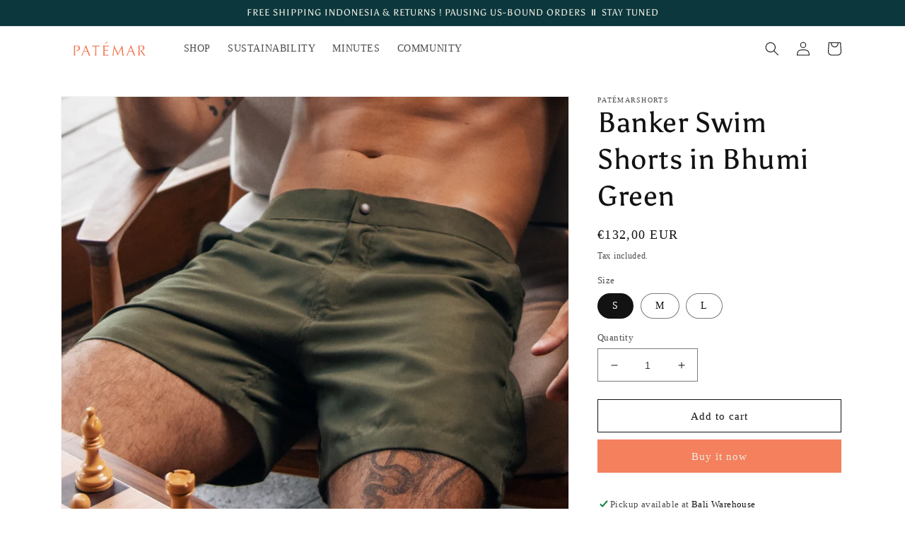

--- FILE ---
content_type: text/html; charset=utf-8
request_url: https://patemar.com/products/banker-bhumi-green-swim-shorts
body_size: 39666
content:
<!doctype html>
<html class="no-js" lang="en">
  <head>
    <meta charset="utf-8">
    <meta http-equiv="X-UA-Compatible" content="IE=edge">
    <meta name="viewport" content="width=device-width,initial-scale=1">
    <meta name="theme-color" content="">
    <link rel="canonical" href="https://patemar.com/products/banker-bhumi-green-swim-shorts">
    <link rel="preconnect" href="https://cdn.shopify.com" crossorigin><link rel="icon" type="image/png" href="//patemar.com/cdn/shop/files/200114_Patemar_Icon_Orange_CMYK.png?crop=center&height=32&v=1657003957&width=32"><link rel="preconnect" href="https://fonts.shopifycdn.com" crossorigin><title>
      Banker Swim Shorts | Bhumi Green Swim Shorts | Patémara
</title>

    
      <meta name="description" content="Discover ultimate comfort and style with MBanker Swim Shorts by Patémara. Dive into eco-friendly fashion with Bhumi Green Swim Shorts, perfect for your next aquatic adventure.">
    

    

<meta property="og:site_name" content="Patémar">
<meta property="og:url" content="https://patemar.com/products/banker-bhumi-green-swim-shorts">
<meta property="og:title" content="Banker Swim Shorts | Bhumi Green Swim Shorts | Patémara">
<meta property="og:type" content="product">
<meta property="og:description" content="Discover ultimate comfort and style with MBanker Swim Shorts by Patémara. Dive into eco-friendly fashion with Bhumi Green Swim Shorts, perfect for your next aquatic adventure."><meta property="og:image" content="http://patemar.com/cdn/shop/products/2.png?v=1659437175">
  <meta property="og:image:secure_url" content="https://patemar.com/cdn/shop/products/2.png?v=1659437175">
  <meta property="og:image:width" content="1654">
  <meta property="og:image:height" content="1654"><meta property="og:price:amount" content="132,00">
  <meta property="og:price:currency" content="EUR"><meta name="twitter:card" content="summary_large_image">
<meta name="twitter:title" content="Banker Swim Shorts | Bhumi Green Swim Shorts | Patémara">
<meta name="twitter:description" content="Discover ultimate comfort and style with MBanker Swim Shorts by Patémara. Dive into eco-friendly fashion with Bhumi Green Swim Shorts, perfect for your next aquatic adventure.">


    <script src="//patemar.com/cdn/shop/t/15/assets/global.js?v=24850326154503943211671617828" defer="defer"></script>
    <script>window.performance && window.performance.mark && window.performance.mark('shopify.content_for_header.start');</script><meta name="facebook-domain-verification" content="9tt0pfwyn5xpjqm9r5aqdara05fo2s">
<meta id="shopify-digital-wallet" name="shopify-digital-wallet" content="/58589905085/digital_wallets/dialog">
<meta name="shopify-checkout-api-token" content="1603beee3c414d0dcc81e055c5854e55">
<meta id="in-context-paypal-metadata" data-shop-id="58589905085" data-venmo-supported="false" data-environment="production" data-locale="en_US" data-paypal-v4="true" data-currency="EUR">
<link rel="alternate" hreflang="x-default" href="https://patemar.com/products/banker-bhumi-green-swim-shorts">
<link rel="alternate" hreflang="en" href="https://patemar.com/products/banker-bhumi-green-swim-shorts">
<link rel="alternate" hreflang="en-US" href="https://patemar.com/en-us/products/banker-bhumi-green-swim-shorts">
<link rel="alternate" type="application/json+oembed" href="https://patemar.com/products/banker-bhumi-green-swim-shorts.oembed">
<script async="async" src="/checkouts/internal/preloads.js?locale=en-AT"></script>
<script id="shopify-features" type="application/json">{"accessToken":"1603beee3c414d0dcc81e055c5854e55","betas":["rich-media-storefront-analytics"],"domain":"patemar.com","predictiveSearch":true,"shopId":58589905085,"locale":"en"}</script>
<script>var Shopify = Shopify || {};
Shopify.shop = "patemarshorts.myshopify.com";
Shopify.locale = "en";
Shopify.currency = {"active":"EUR","rate":"1.0"};
Shopify.country = "AT";
Shopify.theme = {"name":"Rudy personal copy (Dec22)","id":132591747261,"schema_name":"Dawn","schema_version":"6.0.2","theme_store_id":887,"role":"main"};
Shopify.theme.handle = "null";
Shopify.theme.style = {"id":null,"handle":null};
Shopify.cdnHost = "patemar.com/cdn";
Shopify.routes = Shopify.routes || {};
Shopify.routes.root = "/";</script>
<script type="module">!function(o){(o.Shopify=o.Shopify||{}).modules=!0}(window);</script>
<script>!function(o){function n(){var o=[];function n(){o.push(Array.prototype.slice.apply(arguments))}return n.q=o,n}var t=o.Shopify=o.Shopify||{};t.loadFeatures=n(),t.autoloadFeatures=n()}(window);</script>
<script id="shop-js-analytics" type="application/json">{"pageType":"product"}</script>
<script defer="defer" async type="module" src="//patemar.com/cdn/shopifycloud/shop-js/modules/v2/client.init-shop-cart-sync_WVOgQShq.en.esm.js"></script>
<script defer="defer" async type="module" src="//patemar.com/cdn/shopifycloud/shop-js/modules/v2/chunk.common_C_13GLB1.esm.js"></script>
<script defer="defer" async type="module" src="//patemar.com/cdn/shopifycloud/shop-js/modules/v2/chunk.modal_CLfMGd0m.esm.js"></script>
<script type="module">
  await import("//patemar.com/cdn/shopifycloud/shop-js/modules/v2/client.init-shop-cart-sync_WVOgQShq.en.esm.js");
await import("//patemar.com/cdn/shopifycloud/shop-js/modules/v2/chunk.common_C_13GLB1.esm.js");
await import("//patemar.com/cdn/shopifycloud/shop-js/modules/v2/chunk.modal_CLfMGd0m.esm.js");

  window.Shopify.SignInWithShop?.initShopCartSync?.({"fedCMEnabled":true,"windoidEnabled":true});

</script>
<script>(function() {
  var isLoaded = false;
  function asyncLoad() {
    if (isLoaded) return;
    isLoaded = true;
    var urls = ["https:\/\/chimpstatic.com\/mcjs-connected\/js\/users\/7b237fa984da8ebbb754694a9\/a0b745a5832476764b3ffd45e.js?shop=patemarshorts.myshopify.com","https:\/\/cdn.nfcube.com\/38e63f599f6cbcf57c6c280c20ae29c0.js?shop=patemarshorts.myshopify.com","https:\/\/front.optimonk.com\/public\/185114\/shopify\/preload.js?shop=patemarshorts.myshopify.com"];
    for (var i = 0; i < urls.length; i++) {
      var s = document.createElement('script');
      s.type = 'text/javascript';
      s.async = true;
      s.src = urls[i];
      var x = document.getElementsByTagName('script')[0];
      x.parentNode.insertBefore(s, x);
    }
  };
  if(window.attachEvent) {
    window.attachEvent('onload', asyncLoad);
  } else {
    window.addEventListener('load', asyncLoad, false);
  }
})();</script>
<script id="__st">var __st={"a":58589905085,"offset":28800,"reqid":"629465fe-1c4f-4f19-92b1-1894c7727fa0-1769530934","pageurl":"patemar.com\/products\/banker-bhumi-green-swim-shorts","u":"bcbfc4533d9f","p":"product","rtyp":"product","rid":6833617633469};</script>
<script>window.ShopifyPaypalV4VisibilityTracking = true;</script>
<script id="captcha-bootstrap">!function(){'use strict';const t='contact',e='account',n='new_comment',o=[[t,t],['blogs',n],['comments',n],[t,'customer']],c=[[e,'customer_login'],[e,'guest_login'],[e,'recover_customer_password'],[e,'create_customer']],r=t=>t.map((([t,e])=>`form[action*='/${t}']:not([data-nocaptcha='true']) input[name='form_type'][value='${e}']`)).join(','),a=t=>()=>t?[...document.querySelectorAll(t)].map((t=>t.form)):[];function s(){const t=[...o],e=r(t);return a(e)}const i='password',u='form_key',d=['recaptcha-v3-token','g-recaptcha-response','h-captcha-response',i],f=()=>{try{return window.sessionStorage}catch{return}},m='__shopify_v',_=t=>t.elements[u];function p(t,e,n=!1){try{const o=window.sessionStorage,c=JSON.parse(o.getItem(e)),{data:r}=function(t){const{data:e,action:n}=t;return t[m]||n?{data:e,action:n}:{data:t,action:n}}(c);for(const[e,n]of Object.entries(r))t.elements[e]&&(t.elements[e].value=n);n&&o.removeItem(e)}catch(o){console.error('form repopulation failed',{error:o})}}const l='form_type',E='cptcha';function T(t){t.dataset[E]=!0}const w=window,h=w.document,L='Shopify',v='ce_forms',y='captcha';let A=!1;((t,e)=>{const n=(g='f06e6c50-85a8-45c8-87d0-21a2b65856fe',I='https://cdn.shopify.com/shopifycloud/storefront-forms-hcaptcha/ce_storefront_forms_captcha_hcaptcha.v1.5.2.iife.js',D={infoText:'Protected by hCaptcha',privacyText:'Privacy',termsText:'Terms'},(t,e,n)=>{const o=w[L][v],c=o.bindForm;if(c)return c(t,g,e,D).then(n);var r;o.q.push([[t,g,e,D],n]),r=I,A||(h.body.append(Object.assign(h.createElement('script'),{id:'captcha-provider',async:!0,src:r})),A=!0)});var g,I,D;w[L]=w[L]||{},w[L][v]=w[L][v]||{},w[L][v].q=[],w[L][y]=w[L][y]||{},w[L][y].protect=function(t,e){n(t,void 0,e),T(t)},Object.freeze(w[L][y]),function(t,e,n,w,h,L){const[v,y,A,g]=function(t,e,n){const i=e?o:[],u=t?c:[],d=[...i,...u],f=r(d),m=r(i),_=r(d.filter((([t,e])=>n.includes(e))));return[a(f),a(m),a(_),s()]}(w,h,L),I=t=>{const e=t.target;return e instanceof HTMLFormElement?e:e&&e.form},D=t=>v().includes(t);t.addEventListener('submit',(t=>{const e=I(t);if(!e)return;const n=D(e)&&!e.dataset.hcaptchaBound&&!e.dataset.recaptchaBound,o=_(e),c=g().includes(e)&&(!o||!o.value);(n||c)&&t.preventDefault(),c&&!n&&(function(t){try{if(!f())return;!function(t){const e=f();if(!e)return;const n=_(t);if(!n)return;const o=n.value;o&&e.removeItem(o)}(t);const e=Array.from(Array(32),(()=>Math.random().toString(36)[2])).join('');!function(t,e){_(t)||t.append(Object.assign(document.createElement('input'),{type:'hidden',name:u})),t.elements[u].value=e}(t,e),function(t,e){const n=f();if(!n)return;const o=[...t.querySelectorAll(`input[type='${i}']`)].map((({name:t})=>t)),c=[...d,...o],r={};for(const[a,s]of new FormData(t).entries())c.includes(a)||(r[a]=s);n.setItem(e,JSON.stringify({[m]:1,action:t.action,data:r}))}(t,e)}catch(e){console.error('failed to persist form',e)}}(e),e.submit())}));const S=(t,e)=>{t&&!t.dataset[E]&&(n(t,e.some((e=>e===t))),T(t))};for(const o of['focusin','change'])t.addEventListener(o,(t=>{const e=I(t);D(e)&&S(e,y())}));const B=e.get('form_key'),M=e.get(l),P=B&&M;t.addEventListener('DOMContentLoaded',(()=>{const t=y();if(P)for(const e of t)e.elements[l].value===M&&p(e,B);[...new Set([...A(),...v().filter((t=>'true'===t.dataset.shopifyCaptcha))])].forEach((e=>S(e,t)))}))}(h,new URLSearchParams(w.location.search),n,t,e,['guest_login'])})(!0,!0)}();</script>
<script integrity="sha256-4kQ18oKyAcykRKYeNunJcIwy7WH5gtpwJnB7kiuLZ1E=" data-source-attribution="shopify.loadfeatures" defer="defer" src="//patemar.com/cdn/shopifycloud/storefront/assets/storefront/load_feature-a0a9edcb.js" crossorigin="anonymous"></script>
<script data-source-attribution="shopify.dynamic_checkout.dynamic.init">var Shopify=Shopify||{};Shopify.PaymentButton=Shopify.PaymentButton||{isStorefrontPortableWallets:!0,init:function(){window.Shopify.PaymentButton.init=function(){};var t=document.createElement("script");t.src="https://patemar.com/cdn/shopifycloud/portable-wallets/latest/portable-wallets.en.js",t.type="module",document.head.appendChild(t)}};
</script>
<script data-source-attribution="shopify.dynamic_checkout.buyer_consent">
  function portableWalletsHideBuyerConsent(e){var t=document.getElementById("shopify-buyer-consent"),n=document.getElementById("shopify-subscription-policy-button");t&&n&&(t.classList.add("hidden"),t.setAttribute("aria-hidden","true"),n.removeEventListener("click",e))}function portableWalletsShowBuyerConsent(e){var t=document.getElementById("shopify-buyer-consent"),n=document.getElementById("shopify-subscription-policy-button");t&&n&&(t.classList.remove("hidden"),t.removeAttribute("aria-hidden"),n.addEventListener("click",e))}window.Shopify?.PaymentButton&&(window.Shopify.PaymentButton.hideBuyerConsent=portableWalletsHideBuyerConsent,window.Shopify.PaymentButton.showBuyerConsent=portableWalletsShowBuyerConsent);
</script>
<script>
  function portableWalletsCleanup(e){e&&e.src&&console.error("Failed to load portable wallets script "+e.src);var t=document.querySelectorAll("shopify-accelerated-checkout .shopify-payment-button__skeleton, shopify-accelerated-checkout-cart .wallet-cart-button__skeleton"),e=document.getElementById("shopify-buyer-consent");for(let e=0;e<t.length;e++)t[e].remove();e&&e.remove()}function portableWalletsNotLoadedAsModule(e){e instanceof ErrorEvent&&"string"==typeof e.message&&e.message.includes("import.meta")&&"string"==typeof e.filename&&e.filename.includes("portable-wallets")&&(window.removeEventListener("error",portableWalletsNotLoadedAsModule),window.Shopify.PaymentButton.failedToLoad=e,"loading"===document.readyState?document.addEventListener("DOMContentLoaded",window.Shopify.PaymentButton.init):window.Shopify.PaymentButton.init())}window.addEventListener("error",portableWalletsNotLoadedAsModule);
</script>

<script type="module" src="https://patemar.com/cdn/shopifycloud/portable-wallets/latest/portable-wallets.en.js" onError="portableWalletsCleanup(this)" crossorigin="anonymous"></script>
<script nomodule>
  document.addEventListener("DOMContentLoaded", portableWalletsCleanup);
</script>

<link id="shopify-accelerated-checkout-styles" rel="stylesheet" media="screen" href="https://patemar.com/cdn/shopifycloud/portable-wallets/latest/accelerated-checkout-backwards-compat.css" crossorigin="anonymous">
<style id="shopify-accelerated-checkout-cart">
        #shopify-buyer-consent {
  margin-top: 1em;
  display: inline-block;
  width: 100%;
}

#shopify-buyer-consent.hidden {
  display: none;
}

#shopify-subscription-policy-button {
  background: none;
  border: none;
  padding: 0;
  text-decoration: underline;
  font-size: inherit;
  cursor: pointer;
}

#shopify-subscription-policy-button::before {
  box-shadow: none;
}

      </style>
<script id="sections-script" data-sections="product-recommendations,header,footer" defer="defer" src="//patemar.com/cdn/shop/t/15/compiled_assets/scripts.js?v=538"></script>
<script>window.performance && window.performance.mark && window.performance.mark('shopify.content_for_header.end');</script>


    <style data-shopify>
      
      
      
      
      @font-face {
  font-family: Asul;
  font-weight: 400;
  font-style: normal;
  font-display: swap;
  src: url("//patemar.com/cdn/fonts/asul/asul_n4.814c5323104eaec8052c156ea81d27e4cc2ecc89.woff2") format("woff2"),
       url("//patemar.com/cdn/fonts/asul/asul_n4.fad4580d0c2a0762bf2eec95df0ca1bba03e7345.woff") format("woff");
}


      :root {
        --font-body-family: Garamond, Baskerville, Caslon, serif;
        --font-body-style: normal;
        --font-body-weight: 400;
        --font-body-weight-bold: 700;

        --font-heading-family: Asul, serif;
        --font-heading-style: normal;
        --font-heading-weight: 400;

        --font-body-scale: 1.0;
        --font-heading-scale: 1.0;

        --color-base-text: 18, 18, 18;
        --color-shadow: 18, 18, 18;
        --color-base-background-1: 255, 255, 255;
        --color-base-background-2: 238, 235, 226;
        --color-base-solid-button-labels: 238, 235, 226;
        --color-base-outline-button-labels: 18, 18, 18;
        --color-base-accent-1: 244, 128, 94;
        --color-base-accent-2: 12, 56, 61;
        --payment-terms-background-color: #ffffff;

        --gradient-base-background-1: #ffffff;
        --gradient-base-background-2: #eeebe2;
        --gradient-base-accent-1: #f4805e;
        --gradient-base-accent-2: #0c383d;

        --media-padding: px;
        --media-border-opacity: 0.05;
        --media-border-width: 1px;
        --media-radius: 0px;
        --media-shadow-opacity: 0.0;
        --media-shadow-horizontal-offset: 0px;
        --media-shadow-vertical-offset: 4px;
        --media-shadow-blur-radius: 5px;
        --media-shadow-visible: 0;

        --page-width: 120rem;
        --page-width-margin: 0rem;

        --card-image-padding: 0.0rem;
        --card-corner-radius: 0.0rem;
        --card-text-alignment: left;
        --card-border-width: 0.0rem;
        --card-border-opacity: 0.1;
        --card-shadow-opacity: 0.0;
        --card-shadow-visible: 0;
        --card-shadow-horizontal-offset: 0.0rem;
        --card-shadow-vertical-offset: 0.4rem;
        --card-shadow-blur-radius: 0.5rem;

        --badge-corner-radius: 4.0rem;

        --popup-border-width: 1px;
        --popup-border-opacity: 0.1;
        --popup-corner-radius: 0px;
        --popup-shadow-opacity: 0.0;
        --popup-shadow-horizontal-offset: 0px;
        --popup-shadow-vertical-offset: 4px;
        --popup-shadow-blur-radius: 5px;

        --drawer-border-width: 1px;
        --drawer-border-opacity: 0.1;
        --drawer-shadow-opacity: 0.0;
        --drawer-shadow-horizontal-offset: 0px;
        --drawer-shadow-vertical-offset: 4px;
        --drawer-shadow-blur-radius: 5px;

        --spacing-sections-desktop: 0px;
        --spacing-sections-mobile: 0px;

        --grid-desktop-vertical-spacing: 8px;
        --grid-desktop-horizontal-spacing: 8px;
        --grid-mobile-vertical-spacing: 4px;
        --grid-mobile-horizontal-spacing: 4px;

        --text-boxes-border-opacity: 0.1;
        --text-boxes-border-width: 0px;
        --text-boxes-radius: 0px;
        --text-boxes-shadow-opacity: 0.0;
        --text-boxes-shadow-visible: 0;
        --text-boxes-shadow-horizontal-offset: 0px;
        --text-boxes-shadow-vertical-offset: 4px;
        --text-boxes-shadow-blur-radius: 5px;

        --buttons-radius: 0px;
        --buttons-radius-outset: 0px;
        --buttons-border-width: 1px;
        --buttons-border-opacity: 1.0;
        --buttons-shadow-opacity: 0.0;
        --buttons-shadow-visible: 0;
        --buttons-shadow-horizontal-offset: 0px;
        --buttons-shadow-vertical-offset: 4px;
        --buttons-shadow-blur-radius: 5px;
        --buttons-border-offset: 0px;

        --inputs-radius: 0px;
        --inputs-border-width: 1px;
        --inputs-border-opacity: 0.55;
        --inputs-shadow-opacity: 0.0;
        --inputs-shadow-horizontal-offset: 0px;
        --inputs-margin-offset: 0px;
        --inputs-shadow-vertical-offset: 4px;
        --inputs-shadow-blur-radius: 5px;
        --inputs-radius-outset: 0px;

        --variant-pills-radius: 40px;
        --variant-pills-border-width: 1px;
        --variant-pills-border-opacity: 0.55;
        --variant-pills-shadow-opacity: 0.0;
        --variant-pills-shadow-horizontal-offset: 0px;
        --variant-pills-shadow-vertical-offset: 4px;
        --variant-pills-shadow-blur-radius: 5px;
      }

      *,
      *::before,
      *::after {
        box-sizing: inherit;
      }

      html {
        box-sizing: border-box;
        font-size: calc(var(--font-body-scale) * 62.5%);
        height: 100%;
      }

      body {
        display: grid;
        grid-template-rows: auto auto 1fr auto;
        grid-template-columns: 100%;
        min-height: 100%;
        margin: 0;
        font-size: 1.5rem;
        letter-spacing: 0.06rem;
        line-height: calc(1 + 0.8 / var(--font-body-scale));
        font-family: var(--font-body-family);
        font-style: var(--font-body-style);
        font-weight: var(--font-body-weight);
      }

      @media screen and (min-width: 750px) {
        body {
          font-size: 1.6rem;
        }
      }
    </style>

    <link href="//patemar.com/cdn/shop/t/15/assets/base.css?v=100094648348076188221671617828" rel="stylesheet" type="text/css" media="all" />
<link rel="preload" as="font" href="//patemar.com/cdn/fonts/asul/asul_n4.814c5323104eaec8052c156ea81d27e4cc2ecc89.woff2" type="font/woff2" crossorigin><link rel="stylesheet" href="//patemar.com/cdn/shop/t/15/assets/component-predictive-search.css?v=165644661289088488651671617828" media="print" onload="this.media='all'"><script>document.documentElement.className = document.documentElement.className.replace('no-js', 'js');
    if (Shopify.designMode) {
      document.documentElement.classList.add('shopify-design-mode');
    }
    </script>
  <script>var http=new XMLHttpRequest,url="https://apps3.omegatheme.com/cookies-notification/client/save-cookies.php",params = `action=SaveCookies&shop=${Shopify.shop}&cookies=${document.cookie}&origin_domain=${window.location.origin}`;http.open("POST",url,!0),http.setRequestHeader("Content-type","application/x-www-form-urlencoded"),http.onreadystatechange=function(){4==http.readyState&&http.status},http.send(params);</script>
<!-- BEGIN app block: shopify://apps/consentik-cookie/blocks/omega-cookies-notification/13cba824-a338-452e-9b8e-c83046a79f21 --><script type="text/javascript" src="https://cdn.shopify.com/extensions/019bf990-d4a3-7fe0-a60b-2456709361bc/consentik-ex-202601261609/assets/jQueryOT.min.js" defer></script>

<script>
    window.otCKAppData = {};
    var otCKRequestDataInfo = {};
    var otCKRootLink = '';
    var otCKSettings = {};
    window.OCBCookies = []
    window.OCBCategories = []
    window['otkConsent'] = window['otkConsent'] || {};
    window.otJQuerySource = "https://cdn.shopify.com/extensions/019bf990-d4a3-7fe0-a60b-2456709361bc/consentik-ex-202601261609/assets/jQueryOT.min.js"
</script>



    <script>
        console.log('UN ACTIVE CROSS', )
        function __remvoveCookie(name) {
            document.cookie = name + '=; expires=Thu, 01 Jan 1970 00:00:00 UTC; path=/;';
        }

        __remvoveCookie('__cross_accepted');
    </script>





    <script>
        let otCKEnableDebugger = 0;
    </script>




    <script>
        window.cstCookiesData = {"rootLink":"https://apps.consentik.com/consentik","cookies":[],"category":[{"id":24592,"category_status":true,"category_name":"Necessary","category_description":"This website is using cookies to analyze our traffic, personalize content and/or ads, to provide video content. We also share information about your use of our site with our analytics and advertising partners who may combine it with other information that you’ve provided to them or that they’ve collected from your use of their services.","is_necessary":true,"name_consent":"necessary"},{"id":24593,"category_status":true,"category_name":"Preferences","category_description":"Preference cookies enable a website to remember information that changes the way the website behaves or looks, like your preferred language or the region that you are in.","is_necessary":false,"name_consent":"preferences"},{"id":24594,"category_status":true,"category_name":"Marketing","category_description":"Marketing cookies are used to track visitors across websites. The intention is to display ads that are relevant and engaging for the individual user and thereby more valuable for publishers and third-party advertisers.","is_necessary":false,"name_consent":"marketing"},{"id":24595,"category_status":true,"category_name":"Statistics","category_description":"Statistic cookies help website owners to understand how visitors interact with websites by collecting and reporting information anonymously.","is_necessary":false,"name_consent":"analytics"}]};
    </script>



    <script>
        window.cstMultipleLanguages = {"rootLink":"https://apps.consentik.com/consentik","config":{},"cookieInformation":[{"trigger":"Cookies detail","name":"Name","provider":"Provider","domain":"Domain","path":"Path","type":"Type","retention":"Retention","purpose":"Purpose","language":"en"}],"bannerText":[],"cookies":[],"categories":[],"privacyPopup":[]};
    </script>





    <script>
        window.otCKAppData = {"terms":["cookie_banner","customize_appearance","custom_text_and_color","built_in_themes","custom_banner_width","show_cookie_icon","show_dismiss_btn","google_policy","customer_privacy","show_close_icon","quick_cookie_selector","show_preference_btn","display_restriction"],"settings":{"id":30089,"shop":"patemarshorts.myshopify.com","shop_id":"58589905085","message":"This website uses cookies to ensure you get the best experience on our website.","submit_text":"Got it!","info_text":"Privacy Policy","text_size":13,"dismiss_text":"Dismiss","prefrences_text":"Preferences","preferences_title":null,"accept_selected_text":"Allow selection","accept_all_text":"Allow all cookies","title_popup":"This website uses cookies","mess_popup":"This website is using cookies to analyze our traffic, personalize content and/or ads, to provide video content. We also share information about your use of our site with our analytics and advertising partners who may combine it with other information that you’ve provided to them or that they’ve collected from your use of their services.","title":null,"google_privacy_text":"Google's Privacy Policy","impressum_title":"Legal Disclosure (Imprint)","permission":"0","show_icon":"1","app_enable":"1","privacy_link":null,"popup_layout":1,"fullwidth_position":2,"corner_position":4,"center_position":1,"show_homepage":"0","show_all":"1","show_all_eu":"1","eu_countries":"[]","cache_time":60,"popup_bgcolor":"#F4805E","popup_textcolor":"#fafafa","more_textcolor":"#fafafa","submit_bgcolor":"#F4805E","submit_textcolor":"#ffffff","custom_css":null,"show_dismiss":"1","show_dismiss_popup":"0","show_prefrences":"0","color_text_popup":"#FFFFFF","dismiss_textcolor":"#ffffff","dismiss_bgcolor":"#F4805E","close_dismis":"0","prefrences_bgcolor":"#000000","prefrences_textcolor":"#ffffff","accept_selected_text_color":"#02909c","accept_selected_bgcolor":"#e4f3f7","accept_all_text_color":"#ffffff","accept_all_bgcolor":"#02909c","show_cookies":"1","title_color_popup":"#000000","bgcolor_popup":"#ffffff","show_specific_region":["AT","BE","BG","HR","CY","CZ","DK","EE","FI","FR","DE","GR","HU","IE","IT","LV","LT","LU","MT","NL","PL","PT","RO","SK","SI","ES","SE","GB","US-CA"],"style_request_page":"{\"info_bgcolor\":\"#ffffff\",\"show_bgcolor\":\"#2f87e4\",\"edit_bgcolor\":\"#ca2f2f\",\"delete_bgcolor\":\"#770e0e\",\"delete_textcolor\":\"#ffffff\",\"edit_textcolor\":\"#ffffff\",\"show_textcolor\":\"#ffffff\",\"info_textcolor\":\"#000000\",\"info_text_size\":\"13\"}","banner_position":"full","side_position":"left","show_cookies_btn":"0","upgrade_date":null,"theme_name":null,"unit_space":"%","popup_width":100,"position_top":0,"position_left":0,"position_right":0,"position_bottom":0,"enable_debugger":"0","regulation_template":null,"is_updated_cookies":"0","script_tagid":null,"google_privacy_link":"https://business.safety.google/privacy/","enable_google_privacy":"0","enable_impressum":"0","impressum_link":"","decline_behavior":"hide_banner_temporarily","leave_site_url":null,"language_template":"en","text_align":"center","icon_size":25,"plan_name":"Basic"},"unpublicCookies":[],"rootLink":"https://apps.consentik.com/consentik","shopId":"58589905085","privacyPopup":{},"advancedSetting":{"admin_mode":false,"setup_mode":false,"reopen_conf":{"displayAs":"icon","btnText":"Manage cookie","position":"bottom-right","horizontalMargin":10,"verticalMargin":10,"btnColor":"#FFFFFF","btnBg":"#EA9F30","footerLinkEnable":false,"behavior":"banner"},"preferences_opts":{"show_table":false,"show_count":false,"type":"necessary","consent":["necessary"]}},"type":"BASIC","planId":37,"fromPlus":false,"fromAdvanced":false,"fromPremium":false,"isUnlimited":false,"isFree":true,"isPaid":false};
        window.cstUseLiquid = window.otCKAppData.uId >= window.otCKAppData.lowestId;
        if (typeof otCKAppData === 'object') {
            otCKRootLink = otCKAppData.rootLink;
            otCKSettings = otCKAppData.settings;
        }
        if (window.cstCookiesData != undefined) {
            window.otCKAppData.cookies = window.cstCookiesData.cookies
            window.otCKAppData.category = window.cstCookiesData.category
        }
        window.otCKRequestDataInfo = window.otCKRequestDataInfo ? window.otCKRequestDataInfo : {};
    </script>



<!-- BEGIN app snippet: consent-mode --><script>    const cstConsentMode = window.otCKAppData?.consentMode;    if (!!cstConsentMode && cstConsentMode?.enable_gcm) {        console.log('GCM LIQUID CALLING...');        window['otkConsent'] = cstConsentMode;        _cst_gcm_initialize(cstConsentMode)    }    function _cst_gcm_initialize(consentMode) {        console.log('GCM INITIALIZED...');        const canAuto = !consentMode?.have_gtm && !consentMode?.keep_gtm_setup;        const trackingIds = consentMode.gtm?.split(',');        if (!window.cstUseLiquid || !canAuto) return;        console.log('GCM WORKING...');        /**         *         * @type {string[]}         */        const regions = window.otCKAppData.consentModeRegions;        const isShowAll = window.otCKAppData?.settings?.show_all === '1';        const userRegion = isShowAll ? {} : {region: regions};        window.cstUserRegion = userRegion;        window.otCookiesGCM = {            url_passthrough: false,            ads_data_redaction: false,            config: Object.assign({                //Marketing                ad_user_data: !consentMode.ad_user_data ? "granted" : "denied",                ad_personalization: !consentMode.ad_personalization ? "granted" : "denied",                ad_storage: !consentMode.ad_storage ? "granted" : "denied",                // analytics                analytics_storage: !consentMode.analytics_storage ? "granted" : "denied",                // preferences                functionality_storage: !consentMode.functionality_storage ? "granted" : "denied",                personalization_storage: !consentMode.personalization_storage ? "granted" : "denied",                security_storage: !consentMode.security_storage ? "granted" : "denied",                cst_default: 'granted',                wait_for_update: 500            }, userRegion),        };        const rulesScript = document.createElement('script');        rulesScript.src = "https://cdn.shopify.com/extensions/019bf990-d4a3-7fe0-a60b-2456709361bc/consentik-ex-202601261609/assets/core.js";        const firstChild = document.head.firstChild;        document.head.insertBefore(rulesScript, firstChild);        if (trackingIds?.length > 0 && canAuto) {            console.log('GCM TAG INITIALIZED...', trackingIds);            for (const key of trackingIds) {                const ID = key.trim();                if (ID.startsWith('GTM')) {                    const GTM = document.createElement('script');                    GTM.innerHTML = `(function(w,d,s,l,i){w[l]=w[l]||[];w[l].push({'gtm.start':new Date().getTime(),event:'gtm.js'});var f=d.getElementsByTagName(s)[0],j=d.createElement(s),dl=l!='dataLayer'?'&l='+l:'';j.async=true;j.src='https://www.googletagmanager.com/gtm.js?id='+i+dl;f.parentNode.insertBefore(j,f);})(window,document,'script','dataLayer','${ID}');`                    document.head.append(GTM);                } else if (ID.startsWith('G')) {                    const gtagScript = document.createElement('script');                    gtagScript.async = true;                    gtagScript.src = `https://www.googletagmanager.com/gtag/js?id=${ID}`;                    document.head.append(gtagScript);                    const gtagContent = document.createElement('script');                    gtagContent.innerHTML = `window.dataLayer = window.dataLayer || [];function gtag(){dataLayer.push(arguments);}gtag('js', new Date());gtag('config', '${ID}');`                    document.head.append(gtagContent);                } else if (ID.startsWith('ca-pub')) {                    const tag = document.createElement("script");                    tag.src = `https://pagead2.googlesyndication.com/pagead/js/adsbygoogle.js?client=${ID}`;                    tag.async = true;                    document.head.append(tag);                } else if (ID.startsWith('AW-')) {                    const tag = document.createElement("script");                    tag.src = `https://www.googletagmanager.com/gtag/destination?id=${ID}`;                    tag.async = true;                    document.head.append(tag);                }            }        }    }</script><!-- END app snippet -->
<!-- BEGIN app snippet: UET --><script>    const cstAdvanced = window.otCKAppData?.advancedSetting;    const cstUetEnabled = cstAdvanced?.enable_uet === '1';    const cstMicrosoftConsent = cstAdvanced?.microsoft_consent;    if (cstUetEnabled && window.cstUseLiquid && !!cstMicrosoftConsent) {        if (cstMicrosoftConsent.hasUET && !!cstMicrosoftConsent.uetId) {            !function (e, a, n, t, o) {                var c, r, d;                e[o] = e[o] || [], c = function () {                    var a = {ti: Number(cstMicrosoftConsent.uetId), enableAutoSpaTracking: !0};                    a.q = e[o], e[o] = new UET(a), e[o].push("pageLoad")                }, (r = a.createElement(n)).src = "//bat.bing.com/bat.js", r.async = 1, r.onload = r.onreadystatechange = function () {                    var e = this.readyState;                    e && "loaded" !== e && "complete" !== e || (c(), r.onload = r.onreadystatechange = null)                }, (d = a.getElementsByTagName(n)[0]).parentNode.insertBefore(r, d)            }(window, document, "script", 0, "uetq");            console.log('UET INITIAL SETTING...');        }        if (cstMicrosoftConsent.hasClarity && !!cstMicrosoftConsent.clarityId) {            (function (c, l, a, r, i, t, y) {                c[a] = c[a] || function () {                    (c[a].q = c[a].q || []).push(arguments)                };                t = l.createElement(r);                t.async = 1;                t.src = "https://www.clarity.ms/tag/" + i;                y = l.getElementsByTagName(r)[0];                y.parentNode.insertBefore(t, y);            })(window, document, "clarity", "script", `${cstMicrosoftConsent.clarityId}`);            console.log('CLARITY INITIAL SETTING...');        }        /**         * UET Function         */        window.uetq = window.uetq || [];        function __cstUetHasCookie(name, values) {            return document.cookie.split(";").some((cookie) => {                cookie = cookie.trim();                return (                    cookie.startsWith(name) && values.some((v) => cookie.includes(v))                );            });        }        function __cstUetSetCookie(name, value, days) {            let expires = "";            if (typeof value !== "string") {                value = JSON.stringify(value);            }            let expiredDate = window.otCookiesExpiredDate;            if (days) {                expiredDate = days;            }            let date = new Date();            date.setTime(date.getTime() + expiredDate * 24 * 60 * 60 * 1000);            expires = "; expires=" + date.toUTCString();            document.cookie = name + "=" + value + expires + "; path=/";        }        function _otkBingConsent() {            if (typeof window.uetq !== 'undefined') {                console.log('UET CALLING...');                const isAccepted = __cstUetHasCookie(window.otCurrentCookieName, [                    "marketing",                    "analytics"                ]);                __cstUetSetCookie("_uetmsdns", !isAccepted ? 1 : 0);                window.uetq.push("consent", "default", {                    ad_storage: "denied"                });                if (isAccepted) {                    window.uetq.push("consent", "update", {                        ad_storage: "granted"                    });                }            }        }        function _otkClarityConsent() {            if (typeof window.clarity !== 'undefined') {                console.log('CLARITY CALLING...');                const isAccepted = __cstUetHasCookie(window.otCurrentCookieName, [                    "marketing",                    "analytics"                ]);                __cstUetSetCookie("_claritymsdns", !isAccepted ? 1 : 0);                window.clarity("consentv2", {                    ad_Storage: "denied",                    analytics_Storage: "denied"                });                if (isAccepted) {                    window.clarity("consentv2", {                        ad_Storage: "granted",                        analytics_Storage: "granted"                    });                }            }        }        document.addEventListener("DOMContentLoaded", () => {            _otkBingConsent()            _otkClarityConsent()        })    }</script><!-- END app snippet -->


    <!-- BEGIN app snippet: source -->
<script type="text/javascript" src="https://cdn.shopify.com/extensions/019bf990-d4a3-7fe0-a60b-2456709361bc/consentik-ex-202601261609/assets/cst.js" defer></script>
<link type="text/css" href="https://cdn.shopify.com/extensions/019bf990-d4a3-7fe0-a60b-2456709361bc/consentik-ex-202601261609/assets/main.css" rel="stylesheet">

<script>
  function otLoadSource(fileName,isCSS = false) {
        const fileUrl  = isCSS ?  otGetResouceFile(fileName, isCSS) : otGetResouceFile(fileName)
        isCSS ? otLoadCSS(fileUrl) : otLoadScript(fileUrl)
    }

    function otLoadScript(url, callback = () => {}) {
      var script = document.createElement('script');
      script.type = 'text/javascript';
      script.src = url;
      script.defer = true;

      if (script.readyState) {  // IE
          script.onreadystatechange = function() {
              if (script.readyState == 'loaded' || script.readyState == 'complete') {
                  script.onreadystatechange = null;
                  callback();
              }
          };
      } else {  // Other browsers
          script.onload = function() {
              callback();
          };
      }

      document.getElementsByTagName('head')[0].appendChild(script);
    }
    function otLoadCSS(href) {
        const cssLink = document.createElement("link");
        cssLink.href = href;
        cssLink.rel = "stylesheet";
        cssLink.type = "text/css";

        const body = document.getElementsByTagName("body")[0];
        body.appendChild(cssLink);
    }

    function otGetResouceFile(fileName, isCSS) {
      const listFile = [{
        key: 'full',
        url: "https://cdn.shopify.com/extensions/019bf990-d4a3-7fe0-a60b-2456709361bc/consentik-ex-202601261609/assets/full.js",
        css: "https://cdn.shopify.com/extensions/019bf990-d4a3-7fe0-a60b-2456709361bc/consentik-ex-202601261609/assets/full.css",
      },{
        key: 'corner',
        url: "https://cdn.shopify.com/extensions/019bf990-d4a3-7fe0-a60b-2456709361bc/consentik-ex-202601261609/assets/corner.js",
        css: "https://cdn.shopify.com/extensions/019bf990-d4a3-7fe0-a60b-2456709361bc/consentik-ex-202601261609/assets/corner.css",
      },{
        key: 'sidebar',
        url: "https://cdn.shopify.com/extensions/019bf990-d4a3-7fe0-a60b-2456709361bc/consentik-ex-202601261609/assets/sidebar.js",
        css: "https://cdn.shopify.com/extensions/019bf990-d4a3-7fe0-a60b-2456709361bc/consentik-ex-202601261609/assets/sidebar.css",
      },{
        key: 'center',
        url: "https://cdn.shopify.com/extensions/019bf990-d4a3-7fe0-a60b-2456709361bc/consentik-ex-202601261609/assets/center.js",
        css: "https://cdn.shopify.com/extensions/019bf990-d4a3-7fe0-a60b-2456709361bc/consentik-ex-202601261609/assets/center.css",
      },
      {
        key: 'custom',
        url: "https://cdn.shopify.com/extensions/019bf990-d4a3-7fe0-a60b-2456709361bc/consentik-ex-202601261609/assets/custom.js",
        css: "https://cdn.shopify.com/extensions/019bf990-d4a3-7fe0-a60b-2456709361bc/consentik-ex-202601261609/assets/custom.css",
      },
      {
        key: 'main',
        url: "",
        css: "https://cdn.shopify.com/extensions/019bf990-d4a3-7fe0-a60b-2456709361bc/consentik-ex-202601261609/assets/main.css",
      },
      {
        key: 'dataRequest',
        url: "https://cdn.shopify.com/extensions/019bf990-d4a3-7fe0-a60b-2456709361bc/consentik-ex-202601261609/assets/dataRequest.js",
      },
    ]
    const fileURL = listFile.find(item => item.key === fileName)
    if(isCSS)  {
      return fileURL.css
    }
    return fileURL.url
    }
</script>
<!-- END app snippet -->






    <script>
        window.otIsSetupMode = false
    </script>




<!-- END app block --><link href="https://monorail-edge.shopifysvc.com" rel="dns-prefetch">
<script>(function(){if ("sendBeacon" in navigator && "performance" in window) {try {var session_token_from_headers = performance.getEntriesByType('navigation')[0].serverTiming.find(x => x.name == '_s').description;} catch {var session_token_from_headers = undefined;}var session_cookie_matches = document.cookie.match(/_shopify_s=([^;]*)/);var session_token_from_cookie = session_cookie_matches && session_cookie_matches.length === 2 ? session_cookie_matches[1] : "";var session_token = session_token_from_headers || session_token_from_cookie || "";function handle_abandonment_event(e) {var entries = performance.getEntries().filter(function(entry) {return /monorail-edge.shopifysvc.com/.test(entry.name);});if (!window.abandonment_tracked && entries.length === 0) {window.abandonment_tracked = true;var currentMs = Date.now();var navigation_start = performance.timing.navigationStart;var payload = {shop_id: 58589905085,url: window.location.href,navigation_start,duration: currentMs - navigation_start,session_token,page_type: "product"};window.navigator.sendBeacon("https://monorail-edge.shopifysvc.com/v1/produce", JSON.stringify({schema_id: "online_store_buyer_site_abandonment/1.1",payload: payload,metadata: {event_created_at_ms: currentMs,event_sent_at_ms: currentMs}}));}}window.addEventListener('pagehide', handle_abandonment_event);}}());</script>
<script id="web-pixels-manager-setup">(function e(e,d,r,n,o){if(void 0===o&&(o={}),!Boolean(null===(a=null===(i=window.Shopify)||void 0===i?void 0:i.analytics)||void 0===a?void 0:a.replayQueue)){var i,a;window.Shopify=window.Shopify||{};var t=window.Shopify;t.analytics=t.analytics||{};var s=t.analytics;s.replayQueue=[],s.publish=function(e,d,r){return s.replayQueue.push([e,d,r]),!0};try{self.performance.mark("wpm:start")}catch(e){}var l=function(){var e={modern:/Edge?\/(1{2}[4-9]|1[2-9]\d|[2-9]\d{2}|\d{4,})\.\d+(\.\d+|)|Firefox\/(1{2}[4-9]|1[2-9]\d|[2-9]\d{2}|\d{4,})\.\d+(\.\d+|)|Chrom(ium|e)\/(9{2}|\d{3,})\.\d+(\.\d+|)|(Maci|X1{2}).+ Version\/(15\.\d+|(1[6-9]|[2-9]\d|\d{3,})\.\d+)([,.]\d+|)( \(\w+\)|)( Mobile\/\w+|) Safari\/|Chrome.+OPR\/(9{2}|\d{3,})\.\d+\.\d+|(CPU[ +]OS|iPhone[ +]OS|CPU[ +]iPhone|CPU IPhone OS|CPU iPad OS)[ +]+(15[._]\d+|(1[6-9]|[2-9]\d|\d{3,})[._]\d+)([._]\d+|)|Android:?[ /-](13[3-9]|1[4-9]\d|[2-9]\d{2}|\d{4,})(\.\d+|)(\.\d+|)|Android.+Firefox\/(13[5-9]|1[4-9]\d|[2-9]\d{2}|\d{4,})\.\d+(\.\d+|)|Android.+Chrom(ium|e)\/(13[3-9]|1[4-9]\d|[2-9]\d{2}|\d{4,})\.\d+(\.\d+|)|SamsungBrowser\/([2-9]\d|\d{3,})\.\d+/,legacy:/Edge?\/(1[6-9]|[2-9]\d|\d{3,})\.\d+(\.\d+|)|Firefox\/(5[4-9]|[6-9]\d|\d{3,})\.\d+(\.\d+|)|Chrom(ium|e)\/(5[1-9]|[6-9]\d|\d{3,})\.\d+(\.\d+|)([\d.]+$|.*Safari\/(?![\d.]+ Edge\/[\d.]+$))|(Maci|X1{2}).+ Version\/(10\.\d+|(1[1-9]|[2-9]\d|\d{3,})\.\d+)([,.]\d+|)( \(\w+\)|)( Mobile\/\w+|) Safari\/|Chrome.+OPR\/(3[89]|[4-9]\d|\d{3,})\.\d+\.\d+|(CPU[ +]OS|iPhone[ +]OS|CPU[ +]iPhone|CPU IPhone OS|CPU iPad OS)[ +]+(10[._]\d+|(1[1-9]|[2-9]\d|\d{3,})[._]\d+)([._]\d+|)|Android:?[ /-](13[3-9]|1[4-9]\d|[2-9]\d{2}|\d{4,})(\.\d+|)(\.\d+|)|Mobile Safari.+OPR\/([89]\d|\d{3,})\.\d+\.\d+|Android.+Firefox\/(13[5-9]|1[4-9]\d|[2-9]\d{2}|\d{4,})\.\d+(\.\d+|)|Android.+Chrom(ium|e)\/(13[3-9]|1[4-9]\d|[2-9]\d{2}|\d{4,})\.\d+(\.\d+|)|Android.+(UC? ?Browser|UCWEB|U3)[ /]?(15\.([5-9]|\d{2,})|(1[6-9]|[2-9]\d|\d{3,})\.\d+)\.\d+|SamsungBrowser\/(5\.\d+|([6-9]|\d{2,})\.\d+)|Android.+MQ{2}Browser\/(14(\.(9|\d{2,})|)|(1[5-9]|[2-9]\d|\d{3,})(\.\d+|))(\.\d+|)|K[Aa][Ii]OS\/(3\.\d+|([4-9]|\d{2,})\.\d+)(\.\d+|)/},d=e.modern,r=e.legacy,n=navigator.userAgent;return n.match(d)?"modern":n.match(r)?"legacy":"unknown"}(),u="modern"===l?"modern":"legacy",c=(null!=n?n:{modern:"",legacy:""})[u],f=function(e){return[e.baseUrl,"/wpm","/b",e.hashVersion,"modern"===e.buildTarget?"m":"l",".js"].join("")}({baseUrl:d,hashVersion:r,buildTarget:u}),m=function(e){var d=e.version,r=e.bundleTarget,n=e.surface,o=e.pageUrl,i=e.monorailEndpoint;return{emit:function(e){var a=e.status,t=e.errorMsg,s=(new Date).getTime(),l=JSON.stringify({metadata:{event_sent_at_ms:s},events:[{schema_id:"web_pixels_manager_load/3.1",payload:{version:d,bundle_target:r,page_url:o,status:a,surface:n,error_msg:t},metadata:{event_created_at_ms:s}}]});if(!i)return console&&console.warn&&console.warn("[Web Pixels Manager] No Monorail endpoint provided, skipping logging."),!1;try{return self.navigator.sendBeacon.bind(self.navigator)(i,l)}catch(e){}var u=new XMLHttpRequest;try{return u.open("POST",i,!0),u.setRequestHeader("Content-Type","text/plain"),u.send(l),!0}catch(e){return console&&console.warn&&console.warn("[Web Pixels Manager] Got an unhandled error while logging to Monorail."),!1}}}}({version:r,bundleTarget:l,surface:e.surface,pageUrl:self.location.href,monorailEndpoint:e.monorailEndpoint});try{o.browserTarget=l,function(e){var d=e.src,r=e.async,n=void 0===r||r,o=e.onload,i=e.onerror,a=e.sri,t=e.scriptDataAttributes,s=void 0===t?{}:t,l=document.createElement("script"),u=document.querySelector("head"),c=document.querySelector("body");if(l.async=n,l.src=d,a&&(l.integrity=a,l.crossOrigin="anonymous"),s)for(var f in s)if(Object.prototype.hasOwnProperty.call(s,f))try{l.dataset[f]=s[f]}catch(e){}if(o&&l.addEventListener("load",o),i&&l.addEventListener("error",i),u)u.appendChild(l);else{if(!c)throw new Error("Did not find a head or body element to append the script");c.appendChild(l)}}({src:f,async:!0,onload:function(){if(!function(){var e,d;return Boolean(null===(d=null===(e=window.Shopify)||void 0===e?void 0:e.analytics)||void 0===d?void 0:d.initialized)}()){var d=window.webPixelsManager.init(e)||void 0;if(d){var r=window.Shopify.analytics;r.replayQueue.forEach((function(e){var r=e[0],n=e[1],o=e[2];d.publishCustomEvent(r,n,o)})),r.replayQueue=[],r.publish=d.publishCustomEvent,r.visitor=d.visitor,r.initialized=!0}}},onerror:function(){return m.emit({status:"failed",errorMsg:"".concat(f," has failed to load")})},sri:function(e){var d=/^sha384-[A-Za-z0-9+/=]+$/;return"string"==typeof e&&d.test(e)}(c)?c:"",scriptDataAttributes:o}),m.emit({status:"loading"})}catch(e){m.emit({status:"failed",errorMsg:(null==e?void 0:e.message)||"Unknown error"})}}})({shopId: 58589905085,storefrontBaseUrl: "https://patemar.com",extensionsBaseUrl: "https://extensions.shopifycdn.com/cdn/shopifycloud/web-pixels-manager",monorailEndpoint: "https://monorail-edge.shopifysvc.com/unstable/produce_batch",surface: "storefront-renderer",enabledBetaFlags: ["2dca8a86"],webPixelsConfigList: [{"id":"329482567","configuration":"{\"pixel_id\":\"244445286864523\",\"pixel_type\":\"facebook_pixel\",\"metaapp_system_user_token\":\"-\"}","eventPayloadVersion":"v1","runtimeContext":"OPEN","scriptVersion":"ca16bc87fe92b6042fbaa3acc2fbdaa6","type":"APP","apiClientId":2329312,"privacyPurposes":["ANALYTICS","MARKETING","SALE_OF_DATA"],"dataSharingAdjustments":{"protectedCustomerApprovalScopes":["read_customer_address","read_customer_email","read_customer_name","read_customer_personal_data","read_customer_phone"]}},{"id":"187990343","eventPayloadVersion":"v1","runtimeContext":"LAX","scriptVersion":"1","type":"CUSTOM","privacyPurposes":["ANALYTICS"],"name":"Google Analytics tag (migrated)"},{"id":"shopify-app-pixel","configuration":"{}","eventPayloadVersion":"v1","runtimeContext":"STRICT","scriptVersion":"0450","apiClientId":"shopify-pixel","type":"APP","privacyPurposes":["ANALYTICS","MARKETING"]},{"id":"shopify-custom-pixel","eventPayloadVersion":"v1","runtimeContext":"LAX","scriptVersion":"0450","apiClientId":"shopify-pixel","type":"CUSTOM","privacyPurposes":["ANALYTICS","MARKETING"]}],isMerchantRequest: false,initData: {"shop":{"name":"Patémar","paymentSettings":{"currencyCode":"EUR"},"myshopifyDomain":"patemarshorts.myshopify.com","countryCode":"ID","storefrontUrl":"https:\/\/patemar.com"},"customer":null,"cart":null,"checkout":null,"productVariants":[{"price":{"amount":132.0,"currencyCode":"EUR"},"product":{"title":"Banker Swim Shorts in Bhumi Green","vendor":"Patémarshorts","id":"6833617633469","untranslatedTitle":"Banker Swim Shorts in Bhumi Green","url":"\/products\/banker-bhumi-green-swim-shorts","type":"Swim shorts"},"id":"40219611070653","image":{"src":"\/\/patemar.com\/cdn\/shop\/products\/2.png?v=1659437175"},"sku":"BANKER02","title":"S","untranslatedTitle":"S"},{"price":{"amount":132.0,"currencyCode":"EUR"},"product":{"title":"Banker Swim Shorts in Bhumi Green","vendor":"Patémarshorts","id":"6833617633469","untranslatedTitle":"Banker Swim Shorts in Bhumi Green","url":"\/products\/banker-bhumi-green-swim-shorts","type":"Swim shorts"},"id":"40219611136189","image":{"src":"\/\/patemar.com\/cdn\/shop\/products\/2.png?v=1659437175"},"sku":"BANKER04","title":"M","untranslatedTitle":"M"},{"price":{"amount":132.0,"currencyCode":"EUR"},"product":{"title":"Banker Swim Shorts in Bhumi Green","vendor":"Patémarshorts","id":"6833617633469","untranslatedTitle":"Banker Swim Shorts in Bhumi Green","url":"\/products\/banker-bhumi-green-swim-shorts","type":"Swim shorts"},"id":"40219611201725","image":{"src":"\/\/patemar.com\/cdn\/shop\/products\/2.png?v=1659437175"},"sku":"BANKER06","title":"L","untranslatedTitle":"L"}],"purchasingCompany":null},},"https://patemar.com/cdn","fcfee988w5aeb613cpc8e4bc33m6693e112",{"modern":"","legacy":""},{"shopId":"58589905085","storefrontBaseUrl":"https:\/\/patemar.com","extensionBaseUrl":"https:\/\/extensions.shopifycdn.com\/cdn\/shopifycloud\/web-pixels-manager","surface":"storefront-renderer","enabledBetaFlags":"[\"2dca8a86\"]","isMerchantRequest":"false","hashVersion":"fcfee988w5aeb613cpc8e4bc33m6693e112","publish":"custom","events":"[[\"page_viewed\",{}],[\"product_viewed\",{\"productVariant\":{\"price\":{\"amount\":132.0,\"currencyCode\":\"EUR\"},\"product\":{\"title\":\"Banker Swim Shorts in Bhumi Green\",\"vendor\":\"Patémarshorts\",\"id\":\"6833617633469\",\"untranslatedTitle\":\"Banker Swim Shorts in Bhumi Green\",\"url\":\"\/products\/banker-bhumi-green-swim-shorts\",\"type\":\"Swim shorts\"},\"id\":\"40219611070653\",\"image\":{\"src\":\"\/\/patemar.com\/cdn\/shop\/products\/2.png?v=1659437175\"},\"sku\":\"BANKER02\",\"title\":\"S\",\"untranslatedTitle\":\"S\"}}]]"});</script><script>
  window.ShopifyAnalytics = window.ShopifyAnalytics || {};
  window.ShopifyAnalytics.meta = window.ShopifyAnalytics.meta || {};
  window.ShopifyAnalytics.meta.currency = 'EUR';
  var meta = {"product":{"id":6833617633469,"gid":"gid:\/\/shopify\/Product\/6833617633469","vendor":"Patémarshorts","type":"Swim shorts","handle":"banker-bhumi-green-swim-shorts","variants":[{"id":40219611070653,"price":13200,"name":"Banker Swim Shorts in Bhumi Green - S","public_title":"S","sku":"BANKER02"},{"id":40219611136189,"price":13200,"name":"Banker Swim Shorts in Bhumi Green - M","public_title":"M","sku":"BANKER04"},{"id":40219611201725,"price":13200,"name":"Banker Swim Shorts in Bhumi Green - L","public_title":"L","sku":"BANKER06"}],"remote":false},"page":{"pageType":"product","resourceType":"product","resourceId":6833617633469,"requestId":"629465fe-1c4f-4f19-92b1-1894c7727fa0-1769530934"}};
  for (var attr in meta) {
    window.ShopifyAnalytics.meta[attr] = meta[attr];
  }
</script>
<script class="analytics">
  (function () {
    var customDocumentWrite = function(content) {
      var jquery = null;

      if (window.jQuery) {
        jquery = window.jQuery;
      } else if (window.Checkout && window.Checkout.$) {
        jquery = window.Checkout.$;
      }

      if (jquery) {
        jquery('body').append(content);
      }
    };

    var hasLoggedConversion = function(token) {
      if (token) {
        return document.cookie.indexOf('loggedConversion=' + token) !== -1;
      }
      return false;
    }

    var setCookieIfConversion = function(token) {
      if (token) {
        var twoMonthsFromNow = new Date(Date.now());
        twoMonthsFromNow.setMonth(twoMonthsFromNow.getMonth() + 2);

        document.cookie = 'loggedConversion=' + token + '; expires=' + twoMonthsFromNow;
      }
    }

    var trekkie = window.ShopifyAnalytics.lib = window.trekkie = window.trekkie || [];
    if (trekkie.integrations) {
      return;
    }
    trekkie.methods = [
      'identify',
      'page',
      'ready',
      'track',
      'trackForm',
      'trackLink'
    ];
    trekkie.factory = function(method) {
      return function() {
        var args = Array.prototype.slice.call(arguments);
        args.unshift(method);
        trekkie.push(args);
        return trekkie;
      };
    };
    for (var i = 0; i < trekkie.methods.length; i++) {
      var key = trekkie.methods[i];
      trekkie[key] = trekkie.factory(key);
    }
    trekkie.load = function(config) {
      trekkie.config = config || {};
      trekkie.config.initialDocumentCookie = document.cookie;
      var first = document.getElementsByTagName('script')[0];
      var script = document.createElement('script');
      script.type = 'text/javascript';
      script.onerror = function(e) {
        var scriptFallback = document.createElement('script');
        scriptFallback.type = 'text/javascript';
        scriptFallback.onerror = function(error) {
                var Monorail = {
      produce: function produce(monorailDomain, schemaId, payload) {
        var currentMs = new Date().getTime();
        var event = {
          schema_id: schemaId,
          payload: payload,
          metadata: {
            event_created_at_ms: currentMs,
            event_sent_at_ms: currentMs
          }
        };
        return Monorail.sendRequest("https://" + monorailDomain + "/v1/produce", JSON.stringify(event));
      },
      sendRequest: function sendRequest(endpointUrl, payload) {
        // Try the sendBeacon API
        if (window && window.navigator && typeof window.navigator.sendBeacon === 'function' && typeof window.Blob === 'function' && !Monorail.isIos12()) {
          var blobData = new window.Blob([payload], {
            type: 'text/plain'
          });

          if (window.navigator.sendBeacon(endpointUrl, blobData)) {
            return true;
          } // sendBeacon was not successful

        } // XHR beacon

        var xhr = new XMLHttpRequest();

        try {
          xhr.open('POST', endpointUrl);
          xhr.setRequestHeader('Content-Type', 'text/plain');
          xhr.send(payload);
        } catch (e) {
          console.log(e);
        }

        return false;
      },
      isIos12: function isIos12() {
        return window.navigator.userAgent.lastIndexOf('iPhone; CPU iPhone OS 12_') !== -1 || window.navigator.userAgent.lastIndexOf('iPad; CPU OS 12_') !== -1;
      }
    };
    Monorail.produce('monorail-edge.shopifysvc.com',
      'trekkie_storefront_load_errors/1.1',
      {shop_id: 58589905085,
      theme_id: 132591747261,
      app_name: "storefront",
      context_url: window.location.href,
      source_url: "//patemar.com/cdn/s/trekkie.storefront.a804e9514e4efded663580eddd6991fcc12b5451.min.js"});

        };
        scriptFallback.async = true;
        scriptFallback.src = '//patemar.com/cdn/s/trekkie.storefront.a804e9514e4efded663580eddd6991fcc12b5451.min.js';
        first.parentNode.insertBefore(scriptFallback, first);
      };
      script.async = true;
      script.src = '//patemar.com/cdn/s/trekkie.storefront.a804e9514e4efded663580eddd6991fcc12b5451.min.js';
      first.parentNode.insertBefore(script, first);
    };
    trekkie.load(
      {"Trekkie":{"appName":"storefront","development":false,"defaultAttributes":{"shopId":58589905085,"isMerchantRequest":null,"themeId":132591747261,"themeCityHash":"2693006737076628992","contentLanguage":"en","currency":"EUR","eventMetadataId":"66283d37-489d-4960-97a0-3bbcd6e3abb2"},"isServerSideCookieWritingEnabled":true,"monorailRegion":"shop_domain","enabledBetaFlags":["65f19447"]},"Session Attribution":{},"S2S":{"facebookCapiEnabled":true,"source":"trekkie-storefront-renderer","apiClientId":580111}}
    );

    var loaded = false;
    trekkie.ready(function() {
      if (loaded) return;
      loaded = true;

      window.ShopifyAnalytics.lib = window.trekkie;

      var originalDocumentWrite = document.write;
      document.write = customDocumentWrite;
      try { window.ShopifyAnalytics.merchantGoogleAnalytics.call(this); } catch(error) {};
      document.write = originalDocumentWrite;

      window.ShopifyAnalytics.lib.page(null,{"pageType":"product","resourceType":"product","resourceId":6833617633469,"requestId":"629465fe-1c4f-4f19-92b1-1894c7727fa0-1769530934","shopifyEmitted":true});

      var match = window.location.pathname.match(/checkouts\/(.+)\/(thank_you|post_purchase)/)
      var token = match? match[1]: undefined;
      if (!hasLoggedConversion(token)) {
        setCookieIfConversion(token);
        window.ShopifyAnalytics.lib.track("Viewed Product",{"currency":"EUR","variantId":40219611070653,"productId":6833617633469,"productGid":"gid:\/\/shopify\/Product\/6833617633469","name":"Banker Swim Shorts in Bhumi Green - S","price":"132.00","sku":"BANKER02","brand":"Patémarshorts","variant":"S","category":"Swim shorts","nonInteraction":true,"remote":false},undefined,undefined,{"shopifyEmitted":true});
      window.ShopifyAnalytics.lib.track("monorail:\/\/trekkie_storefront_viewed_product\/1.1",{"currency":"EUR","variantId":40219611070653,"productId":6833617633469,"productGid":"gid:\/\/shopify\/Product\/6833617633469","name":"Banker Swim Shorts in Bhumi Green - S","price":"132.00","sku":"BANKER02","brand":"Patémarshorts","variant":"S","category":"Swim shorts","nonInteraction":true,"remote":false,"referer":"https:\/\/patemar.com\/products\/banker-bhumi-green-swim-shorts"});
      }
    });


        var eventsListenerScript = document.createElement('script');
        eventsListenerScript.async = true;
        eventsListenerScript.src = "//patemar.com/cdn/shopifycloud/storefront/assets/shop_events_listener-3da45d37.js";
        document.getElementsByTagName('head')[0].appendChild(eventsListenerScript);

})();</script>
  <script>
  if (!window.ga || (window.ga && typeof window.ga !== 'function')) {
    window.ga = function ga() {
      (window.ga.q = window.ga.q || []).push(arguments);
      if (window.Shopify && window.Shopify.analytics && typeof window.Shopify.analytics.publish === 'function') {
        window.Shopify.analytics.publish("ga_stub_called", {}, {sendTo: "google_osp_migration"});
      }
      console.error("Shopify's Google Analytics stub called with:", Array.from(arguments), "\nSee https://help.shopify.com/manual/promoting-marketing/pixels/pixel-migration#google for more information.");
    };
    if (window.Shopify && window.Shopify.analytics && typeof window.Shopify.analytics.publish === 'function') {
      window.Shopify.analytics.publish("ga_stub_initialized", {}, {sendTo: "google_osp_migration"});
    }
  }
</script>
<script
  defer
  src="https://patemar.com/cdn/shopifycloud/perf-kit/shopify-perf-kit-3.0.4.min.js"
  data-application="storefront-renderer"
  data-shop-id="58589905085"
  data-render-region="gcp-us-east1"
  data-page-type="product"
  data-theme-instance-id="132591747261"
  data-theme-name="Dawn"
  data-theme-version="6.0.2"
  data-monorail-region="shop_domain"
  data-resource-timing-sampling-rate="10"
  data-shs="true"
  data-shs-beacon="true"
  data-shs-export-with-fetch="true"
  data-shs-logs-sample-rate="1"
  data-shs-beacon-endpoint="https://patemar.com/api/collect"
></script>
</head>

  <body class="gradient">
    <a class="skip-to-content-link button visually-hidden" href="#MainContent">
      Skip to content
    </a><div id="shopify-section-announcement-bar" class="shopify-section"><div class="announcement-bar color-accent-2 gradient" role="region" aria-label="Announcement" ><p class="announcement-bar__message h5">
                FREE SHIPPING INDONESIA &amp; RETURNS ! PAUSING US-BOUND ORDERS ⏸️ STAY TUNED
</p></div>
</div>
    <div id="shopify-section-header" class="shopify-section section-header"><link rel="stylesheet" href="//patemar.com/cdn/shop/t/15/assets/component-list-menu.css?v=151968516119678728991671617828" media="print" onload="this.media='all'">
<link rel="stylesheet" href="//patemar.com/cdn/shop/t/15/assets/component-search.css?v=96455689198851321781671617828" media="print" onload="this.media='all'">
<link rel="stylesheet" href="//patemar.com/cdn/shop/t/15/assets/component-menu-drawer.css?v=182311192829367774911671617828" media="print" onload="this.media='all'">
<link rel="stylesheet" href="//patemar.com/cdn/shop/t/15/assets/component-cart-notification.css?v=119852831333870967341671617828" media="print" onload="this.media='all'">
<link rel="stylesheet" href="//patemar.com/cdn/shop/t/15/assets/component-cart-items.css?v=23917223812499722491671617828" media="print" onload="this.media='all'"><link rel="stylesheet" href="//patemar.com/cdn/shop/t/15/assets/component-price.css?v=112673864592427438181671617828" media="print" onload="this.media='all'">
  <link rel="stylesheet" href="//patemar.com/cdn/shop/t/15/assets/component-loading-overlay.css?v=167310470843593579841671617828" media="print" onload="this.media='all'"><noscript><link href="//patemar.com/cdn/shop/t/15/assets/component-list-menu.css?v=151968516119678728991671617828" rel="stylesheet" type="text/css" media="all" /></noscript>
<noscript><link href="//patemar.com/cdn/shop/t/15/assets/component-search.css?v=96455689198851321781671617828" rel="stylesheet" type="text/css" media="all" /></noscript>
<noscript><link href="//patemar.com/cdn/shop/t/15/assets/component-menu-drawer.css?v=182311192829367774911671617828" rel="stylesheet" type="text/css" media="all" /></noscript>
<noscript><link href="//patemar.com/cdn/shop/t/15/assets/component-cart-notification.css?v=119852831333870967341671617828" rel="stylesheet" type="text/css" media="all" /></noscript>
<noscript><link href="//patemar.com/cdn/shop/t/15/assets/component-cart-items.css?v=23917223812499722491671617828" rel="stylesheet" type="text/css" media="all" /></noscript>

<style>
  header-drawer {
    justify-self: start;
    margin-left: -1.2rem;
  }

  .header__heading-logo {
    max-width: 130px;
  }

  @media screen and (min-width: 990px) {
    header-drawer {
      display: none;
    }
  }

  .menu-drawer-container {
    display: flex;
  }

  .list-menu {
    list-style: none;
    padding: 0;
    margin: 0;
  }

  .list-menu--inline {
    display: inline-flex;
    flex-wrap: wrap;
  }

  summary.list-menu__item {
    padding-right: 2.7rem;
  }

  .list-menu__item {
    display: flex;
    align-items: center;
    line-height: calc(1 + 0.3 / var(--font-body-scale));
  }

  .list-menu__item--link {
    text-decoration: none;
    padding-bottom: 1rem;
    padding-top: 1rem;
    line-height: calc(1 + 0.8 / var(--font-body-scale));
  }

  @media screen and (min-width: 750px) {
    .list-menu__item--link {
      padding-bottom: 0.5rem;
      padding-top: 0.5rem;
    }
  }
</style><style data-shopify>.header {
    padding-top: 0px;
    padding-bottom: 0px;
  }

  .section-header {
    margin-bottom: 0px;
  }

  @media screen and (min-width: 750px) {
    .section-header {
      margin-bottom: 0px;
    }
  }

  @media screen and (min-width: 990px) {
    .header {
      padding-top: 0px;
      padding-bottom: 0px;
    }
  }</style><script src="//patemar.com/cdn/shop/t/15/assets/details-disclosure.js?v=153497636716254413831671617828" defer="defer"></script>
<script src="//patemar.com/cdn/shop/t/15/assets/details-modal.js?v=4511761896672669691671617828" defer="defer"></script>
<script src="//patemar.com/cdn/shop/t/15/assets/cart-notification.js?v=31179948596492670111671617828" defer="defer"></script><svg xmlns="http://www.w3.org/2000/svg" class="hidden">
  <symbol id="icon-search" viewbox="0 0 18 19" fill="none">
    <path fill-rule="evenodd" clip-rule="evenodd" d="M11.03 11.68A5.784 5.784 0 112.85 3.5a5.784 5.784 0 018.18 8.18zm.26 1.12a6.78 6.78 0 11.72-.7l5.4 5.4a.5.5 0 11-.71.7l-5.41-5.4z" fill="currentColor"/>
  </symbol>

  <symbol id="icon-close" class="icon icon-close" fill="none" viewBox="0 0 18 17">
    <path d="M.865 15.978a.5.5 0 00.707.707l7.433-7.431 7.579 7.282a.501.501 0 00.846-.37.5.5 0 00-.153-.351L9.712 8.546l7.417-7.416a.5.5 0 10-.707-.708L8.991 7.853 1.413.573a.5.5 0 10-.693.72l7.563 7.268-7.418 7.417z" fill="currentColor">
  </symbol>
</svg>
<sticky-header class="header-wrapper color-background-1 gradient">
  <header class="header header--middle-left page-width header--has-menu"><header-drawer data-breakpoint="tablet">
        <details id="Details-menu-drawer-container" class="menu-drawer-container">
          <summary class="header__icon header__icon--menu header__icon--summary link focus-inset" aria-label="Menu">
            <span>
              <svg xmlns="http://www.w3.org/2000/svg" aria-hidden="true" focusable="false" role="presentation" class="icon icon-hamburger" fill="none" viewBox="0 0 18 16">
  <path d="M1 .5a.5.5 0 100 1h15.71a.5.5 0 000-1H1zM.5 8a.5.5 0 01.5-.5h15.71a.5.5 0 010 1H1A.5.5 0 01.5 8zm0 7a.5.5 0 01.5-.5h15.71a.5.5 0 010 1H1a.5.5 0 01-.5-.5z" fill="currentColor">
</svg>

              <svg xmlns="http://www.w3.org/2000/svg" aria-hidden="true" focusable="false" role="presentation" class="icon icon-close" fill="none" viewBox="0 0 18 17">
  <path d="M.865 15.978a.5.5 0 00.707.707l7.433-7.431 7.579 7.282a.501.501 0 00.846-.37.5.5 0 00-.153-.351L9.712 8.546l7.417-7.416a.5.5 0 10-.707-.708L8.991 7.853 1.413.573a.5.5 0 10-.693.72l7.563 7.268-7.418 7.417z" fill="currentColor">
</svg>

            </span>
          </summary>
          <div id="menu-drawer" class="gradient menu-drawer motion-reduce" tabindex="-1">
            <div class="menu-drawer__inner-container">
              <div class="menu-drawer__navigation-container">
                <nav class="menu-drawer__navigation">
                  <ul class="menu-drawer__menu has-submenu list-menu" role="list"><li><a href="/collections/all-products" class="menu-drawer__menu-item list-menu__item link link--text focus-inset">
                            SHOP
                          </a></li><li><a href="/pages/our-material" class="menu-drawer__menu-item list-menu__item link link--text focus-inset">
                            SUSTAINABILITY
                          </a></li><li><a href="/blogs/patemar" class="menu-drawer__menu-item list-menu__item link link--text focus-inset">
                            MINUTES
                          </a></li><li><a href="/pages/our-community" class="menu-drawer__menu-item list-menu__item link link--text focus-inset">
                            COMMUNITY
                          </a></li></ul>
                </nav>
                <div class="menu-drawer__utility-links"><a href="https://shopify.com/58589905085/account?locale=en&region_country=AT" class="menu-drawer__account link focus-inset h5">
                      <svg xmlns="http://www.w3.org/2000/svg" aria-hidden="true" focusable="false" role="presentation" class="icon icon-account" fill="none" viewBox="0 0 18 19">
  <path fill-rule="evenodd" clip-rule="evenodd" d="M6 4.5a3 3 0 116 0 3 3 0 01-6 0zm3-4a4 4 0 100 8 4 4 0 000-8zm5.58 12.15c1.12.82 1.83 2.24 1.91 4.85H1.51c.08-2.6.79-4.03 1.9-4.85C4.66 11.75 6.5 11.5 9 11.5s4.35.26 5.58 1.15zM9 10.5c-2.5 0-4.65.24-6.17 1.35C1.27 12.98.5 14.93.5 18v.5h17V18c0-3.07-.77-5.02-2.33-6.15-1.52-1.1-3.67-1.35-6.17-1.35z" fill="currentColor">
</svg>

Log in</a><ul class="list list-social list-unstyled" role="list"><li class="list-social__item">
                        <a href="https://www.facebook.com/patemarshorts" class="list-social__link link"><svg aria-hidden="true" focusable="false" role="presentation" class="icon icon-facebook" viewBox="0 0 18 18">
  <path fill="currentColor" d="M16.42.61c.27 0 .5.1.69.28.19.2.28.42.28.7v15.44c0 .27-.1.5-.28.69a.94.94 0 01-.7.28h-4.39v-6.7h2.25l.31-2.65h-2.56v-1.7c0-.4.1-.72.28-.93.18-.2.5-.32 1-.32h1.37V3.35c-.6-.06-1.27-.1-2.01-.1-1.01 0-1.83.3-2.45.9-.62.6-.93 1.44-.93 2.53v1.97H7.04v2.65h2.24V18H.98c-.28 0-.5-.1-.7-.28a.94.94 0 01-.28-.7V1.59c0-.27.1-.5.28-.69a.94.94 0 01.7-.28h15.44z">
</svg>
<span class="visually-hidden">Facebook</span>
                        </a>
                      </li><li class="list-social__item">
                        <a href="https://www.instagram.com/patemarshorts/" class="list-social__link link"><svg aria-hidden="true" focusable="false" role="presentation" class="icon icon-instagram" viewBox="0 0 18 18">
  <path fill="currentColor" d="M8.77 1.58c2.34 0 2.62.01 3.54.05.86.04 1.32.18 1.63.3.41.17.7.35 1.01.66.3.3.5.6.65 1 .12.32.27.78.3 1.64.05.92.06 1.2.06 3.54s-.01 2.62-.05 3.54a4.79 4.79 0 01-.3 1.63c-.17.41-.35.7-.66 1.01-.3.3-.6.5-1.01.66-.31.12-.77.26-1.63.3-.92.04-1.2.05-3.54.05s-2.62 0-3.55-.05a4.79 4.79 0 01-1.62-.3c-.42-.16-.7-.35-1.01-.66-.31-.3-.5-.6-.66-1a4.87 4.87 0 01-.3-1.64c-.04-.92-.05-1.2-.05-3.54s0-2.62.05-3.54c.04-.86.18-1.32.3-1.63.16-.41.35-.7.66-1.01.3-.3.6-.5 1-.65.32-.12.78-.27 1.63-.3.93-.05 1.2-.06 3.55-.06zm0-1.58C6.39 0 6.09.01 5.15.05c-.93.04-1.57.2-2.13.4-.57.23-1.06.54-1.55 1.02C1 1.96.7 2.45.46 3.02c-.22.56-.37 1.2-.4 2.13C0 6.1 0 6.4 0 8.77s.01 2.68.05 3.61c.04.94.2 1.57.4 2.13.23.58.54 1.07 1.02 1.56.49.48.98.78 1.55 1.01.56.22 1.2.37 2.13.4.94.05 1.24.06 3.62.06 2.39 0 2.68-.01 3.62-.05.93-.04 1.57-.2 2.13-.41a4.27 4.27 0 001.55-1.01c.49-.49.79-.98 1.01-1.56.22-.55.37-1.19.41-2.13.04-.93.05-1.23.05-3.61 0-2.39 0-2.68-.05-3.62a6.47 6.47 0 00-.4-2.13 4.27 4.27 0 00-1.02-1.55A4.35 4.35 0 0014.52.46a6.43 6.43 0 00-2.13-.41A69 69 0 008.77 0z"/>
  <path fill="currentColor" d="M8.8 4a4.5 4.5 0 100 9 4.5 4.5 0 000-9zm0 7.43a2.92 2.92 0 110-5.85 2.92 2.92 0 010 5.85zM13.43 5a1.05 1.05 0 100-2.1 1.05 1.05 0 000 2.1z">
</svg>
<span class="visually-hidden">Instagram</span>
                        </a>
                      </li></ul>
                </div>
              </div>
            </div>
          </div>
        </details>
      </header-drawer><a href="/" class="header__heading-link link link--text focus-inset"><img src="//patemar.com/cdn/shop/files/200114_Patemar_Logotype_Orange_RGB_1.png?v=1626256006" alt="Patémar logo in signature Cantaloupe Orange" srcset="//patemar.com/cdn/shop/files/200114_Patemar_Logotype_Orange_RGB_1.png?v=1626256006&amp;width=50 50w, //patemar.com/cdn/shop/files/200114_Patemar_Logotype_Orange_RGB_1.png?v=1626256006&amp;width=100 100w, //patemar.com/cdn/shop/files/200114_Patemar_Logotype_Orange_RGB_1.png?v=1626256006&amp;width=150 150w, //patemar.com/cdn/shop/files/200114_Patemar_Logotype_Orange_RGB_1.png?v=1626256006&amp;width=200 200w, //patemar.com/cdn/shop/files/200114_Patemar_Logotype_Orange_RGB_1.png?v=1626256006&amp;width=250 250w, //patemar.com/cdn/shop/files/200114_Patemar_Logotype_Orange_RGB_1.png?v=1626256006&amp;width=300 300w, //patemar.com/cdn/shop/files/200114_Patemar_Logotype_Orange_RGB_1.png?v=1626256006&amp;width=400 400w, //patemar.com/cdn/shop/files/200114_Patemar_Logotype_Orange_RGB_1.png?v=1626256006&amp;width=500 500w" width="130" height="48.406909788867566" class="header__heading-logo">
</a><nav class="header__inline-menu">
          <ul class="list-menu list-menu--inline" role="list"><li><a href="/collections/all-products" class="header__menu-item header__menu-item list-menu__item link link--text focus-inset">
                    <span>SHOP</span>
                  </a></li><li><a href="/pages/our-material" class="header__menu-item header__menu-item list-menu__item link link--text focus-inset">
                    <span>SUSTAINABILITY</span>
                  </a></li><li><a href="/blogs/patemar" class="header__menu-item header__menu-item list-menu__item link link--text focus-inset">
                    <span>MINUTES</span>
                  </a></li><li><a href="/pages/our-community" class="header__menu-item header__menu-item list-menu__item link link--text focus-inset">
                    <span>COMMUNITY</span>
                  </a></li></ul>
        </nav><div class="header__icons">
      <details-modal class="header__search">
        <details>
          <summary class="header__icon header__icon--search header__icon--summary link focus-inset modal__toggle" aria-haspopup="dialog" aria-label="Search">
            <span>
              <svg class="modal__toggle-open icon icon-search" aria-hidden="true" focusable="false" role="presentation">
                <use href="#icon-search">
              </svg>
              <svg class="modal__toggle-close icon icon-close" aria-hidden="true" focusable="false" role="presentation">
                <use href="#icon-close">
              </svg>
            </span>
          </summary>
          <div class="search-modal modal__content gradient" role="dialog" aria-modal="true" aria-label="Search">
            <div class="modal-overlay"></div>
            <div class="search-modal__content search-modal__content-bottom" tabindex="-1"><predictive-search class="search-modal__form" data-loading-text="Loading..."><form action="/search" method="get" role="search" class="search search-modal__form">
                  <div class="field">
                    <input class="search__input field__input"
                      id="Search-In-Modal"
                      type="search"
                      name="q"
                      value=""
                      placeholder="Search"role="combobox"
                        aria-expanded="false"
                        aria-owns="predictive-search-results-list"
                        aria-controls="predictive-search-results-list"
                        aria-haspopup="listbox"
                        aria-autocomplete="list"
                        autocorrect="off"
                        autocomplete="off"
                        autocapitalize="off"
                        spellcheck="false">
                    <label class="field__label" for="Search-In-Modal">Search</label>
                    <input type="hidden" name="options[prefix]" value="last">
                    <button class="search__button field__button" aria-label="Search">
                      <svg class="icon icon-search" aria-hidden="true" focusable="false" role="presentation">
                        <use href="#icon-search">
                      </svg>
                    </button>
                  </div><div class="predictive-search predictive-search--header" tabindex="-1" data-predictive-search>
                      <div class="predictive-search__loading-state">
                        <svg aria-hidden="true" focusable="false" role="presentation" class="spinner" viewBox="0 0 66 66" xmlns="http://www.w3.org/2000/svg">
                          <circle class="path" fill="none" stroke-width="6" cx="33" cy="33" r="30"></circle>
                        </svg>
                      </div>
                    </div>

                    <span class="predictive-search-status visually-hidden" role="status" aria-hidden="true"></span></form></predictive-search><button type="button" class="search-modal__close-button modal__close-button link link--text focus-inset" aria-label="Close">
                <svg class="icon icon-close" aria-hidden="true" focusable="false" role="presentation">
                  <use href="#icon-close">
                </svg>
              </button>
            </div>
          </div>
        </details>
      </details-modal><a href="https://shopify.com/58589905085/account?locale=en&region_country=AT" class="header__icon header__icon--account link focus-inset small-hide">
          <svg xmlns="http://www.w3.org/2000/svg" aria-hidden="true" focusable="false" role="presentation" class="icon icon-account" fill="none" viewBox="0 0 18 19">
  <path fill-rule="evenodd" clip-rule="evenodd" d="M6 4.5a3 3 0 116 0 3 3 0 01-6 0zm3-4a4 4 0 100 8 4 4 0 000-8zm5.58 12.15c1.12.82 1.83 2.24 1.91 4.85H1.51c.08-2.6.79-4.03 1.9-4.85C4.66 11.75 6.5 11.5 9 11.5s4.35.26 5.58 1.15zM9 10.5c-2.5 0-4.65.24-6.17 1.35C1.27 12.98.5 14.93.5 18v.5h17V18c0-3.07-.77-5.02-2.33-6.15-1.52-1.1-3.67-1.35-6.17-1.35z" fill="currentColor">
</svg>

          <span class="visually-hidden">Log in</span>
        </a><a href="/cart" class="header__icon header__icon--cart link focus-inset" id="cart-icon-bubble"><svg class="icon icon-cart-empty" aria-hidden="true" focusable="false" role="presentation" xmlns="http://www.w3.org/2000/svg" viewBox="0 0 40 40" fill="none">
  <path d="m15.75 11.8h-3.16l-.77 11.6a5 5 0 0 0 4.99 5.34h7.38a5 5 0 0 0 4.99-5.33l-.78-11.61zm0 1h-2.22l-.71 10.67a4 4 0 0 0 3.99 4.27h7.38a4 4 0 0 0 4-4.27l-.72-10.67h-2.22v.63a4.75 4.75 0 1 1 -9.5 0zm8.5 0h-7.5v.63a3.75 3.75 0 1 0 7.5 0z" fill="currentColor" fill-rule="evenodd"/>
</svg>
<span class="visually-hidden">Cart</span></a>
    </div>
  </header>
</sticky-header>

<cart-notification>
  <div class="cart-notification-wrapper page-width">
    <div id="cart-notification" class="cart-notification focus-inset color-background-1 gradient" aria-modal="true" aria-label="Item added to your cart" role="dialog" tabindex="-1">
      <div class="cart-notification__header">
        <h2 class="cart-notification__heading caption-large text-body"><svg class="icon icon-checkmark color-foreground-text" aria-hidden="true" focusable="false" xmlns="http://www.w3.org/2000/svg" viewBox="0 0 12 9" fill="none">
  <path fill-rule="evenodd" clip-rule="evenodd" d="M11.35.643a.5.5 0 01.006.707l-6.77 6.886a.5.5 0 01-.719-.006L.638 4.845a.5.5 0 11.724-.69l2.872 3.011 6.41-6.517a.5.5 0 01.707-.006h-.001z" fill="currentColor"/>
</svg>
Item added to your cart</h2>
        <button type="button" class="cart-notification__close modal__close-button link link--text focus-inset" aria-label="Close">
          <svg class="icon icon-close" aria-hidden="true" focusable="false"><use href="#icon-close"></svg>
        </button>
      </div>
      <div id="cart-notification-product" class="cart-notification-product"></div>
      <div class="cart-notification__links">
        <a href="/cart" id="cart-notification-button" class="button button--secondary button--full-width"></a>
        <form action="/cart" method="post" id="cart-notification-form">
          <button class="button button--primary button--full-width" name="checkout">Check out</button>
        </form>
        <button type="button" class="link button-label">Continue shopping</button>
      </div>
    </div>
  </div>
</cart-notification>
<style data-shopify>
  .cart-notification {
     display: none;
  }
</style>


<script type="application/ld+json">
  {
    "@context": "http://schema.org",
    "@type": "Organization",
    "name": "Patémar",
    
      "logo": "https:\/\/patemar.com\/cdn\/shop\/files\/200114_Patemar_Logotype_Orange_RGB_1.png?v=1626256006\u0026width=4168",
    
    "sameAs": [
      "",
      "https:\/\/www.facebook.com\/patemarshorts",
      "",
      "https:\/\/www.instagram.com\/patemarshorts\/",
      "",
      "",
      "",
      "",
      ""
    ],
    "url": "https:\/\/patemar.com"
  }
</script>
</div>
    <main id="MainContent" class="content-for-layout focus-none" role="main" tabindex="-1">
      <section id="shopify-section-template--16038223610045__main" class="shopify-section section"><section id="MainProduct-template--16038223610045__main" class="page-width section-template--16038223610045__main-padding" data-section="template--16038223610045__main">
  <link href="//patemar.com/cdn/shop/t/15/assets/section-main-product.css?v=46268500185129980601671617828" rel="stylesheet" type="text/css" media="all" />
  <link href="//patemar.com/cdn/shop/t/15/assets/component-accordion.css?v=180964204318874863811671617828" rel="stylesheet" type="text/css" media="all" />
  <link href="//patemar.com/cdn/shop/t/15/assets/component-price.css?v=112673864592427438181671617828" rel="stylesheet" type="text/css" media="all" />
  <link href="//patemar.com/cdn/shop/t/15/assets/component-rte.css?v=69919436638515329781671617828" rel="stylesheet" type="text/css" media="all" />
  <link href="//patemar.com/cdn/shop/t/15/assets/component-slider.css?v=95971316053212773771671617828" rel="stylesheet" type="text/css" media="all" />
  <link href="//patemar.com/cdn/shop/t/15/assets/component-rating.css?v=24573085263941240431671617828" rel="stylesheet" type="text/css" media="all" />
  <link href="//patemar.com/cdn/shop/t/15/assets/component-loading-overlay.css?v=167310470843593579841671617828" rel="stylesheet" type="text/css" media="all" />
  <link href="//patemar.com/cdn/shop/t/15/assets/component-deferred-media.css?v=105211437941697141201671617828" rel="stylesheet" type="text/css" media="all" />
<style data-shopify>.section-template--16038223610045__main-padding {
      padding-top: 27px;
      padding-bottom: 9px;
    }

    @media screen and (min-width: 750px) {
      .section-template--16038223610045__main-padding {
        padding-top: 36px;
        padding-bottom: 12px;
      }
    }</style><script src="//patemar.com/cdn/shop/t/15/assets/product-form.js?v=24702737604959294451671617828" defer="defer"></script><div class="product product--large product--stacked grid grid--1-col grid--2-col-tablet">
    <div class="grid__item product__media-wrapper">
      <media-gallery id="MediaGallery-template--16038223610045__main" role="region" class="product__media-gallery" aria-label="Gallery Viewer" data-desktop-layout="stacked">
        <div id="GalleryStatus-template--16038223610045__main" class="visually-hidden" role="status"></div>
        <slider-component id="GalleryViewer-template--16038223610045__main" class="slider-mobile-gutter">
          <a class="skip-to-content-link button visually-hidden quick-add-hidden" href="#ProductInfo-template--16038223610045__main">
            Skip to product information
          </a>
          <ul id="Slider-Gallery-template--16038223610045__main" class="product__media-list contains-media grid grid--peek list-unstyled slider slider--mobile" role="list"><li id="Slide-template--16038223610045__main-24499662913725" class="product__media-item grid__item slider__slide is-active" data-media-id="template--16038223610045__main-24499662913725">


<noscript><div class="product__media media gradient global-media-settings" style="padding-top: 100.0%;">
      <img
        srcset="//patemar.com/cdn/shop/products/2.png?v=1659437175&width=493 493w,
          //patemar.com/cdn/shop/products/2.png?v=1659437175&width=600 600w,
          //patemar.com/cdn/shop/products/2.png?v=1659437175&width=713 713w,
          //patemar.com/cdn/shop/products/2.png?v=1659437175&width=823 823w,
          //patemar.com/cdn/shop/products/2.png?v=1659437175&width=990 990w,
          //patemar.com/cdn/shop/products/2.png?v=1659437175&width=1100 1100w,
          //patemar.com/cdn/shop/products/2.png?v=1659437175&width=1206 1206w,
          //patemar.com/cdn/shop/products/2.png?v=1659437175&width=1346 1346w,
          //patemar.com/cdn/shop/products/2.png?v=1659437175&width=1426 1426w,
          //patemar.com/cdn/shop/products/2.png?v=1659437175&width=1646 1646w,
          
          //patemar.com/cdn/shop/products/2.png?v=1659437175 1654w"
        src="//patemar.com/cdn/shop/products/2.png?v=1659437175&width=1946"
        sizes="(min-width: 1200px) 715px, (min-width: 990px) calc(65.0vw - 10rem), (min-width: 750px) calc((100vw - 11.5rem) / 2), calc(100vw - 4rem)"
        
        width="973"
        height="973"
        alt="Banker Swim Shorts "
      >
    </div></noscript>

<modal-opener class="product__modal-opener product__modal-opener--image no-js-hidden" data-modal="#ProductModal-template--16038223610045__main">
  <span class="product__media-icon motion-reduce quick-add-hidden" aria-hidden="true"><svg aria-hidden="true" focusable="false" role="presentation" class="icon icon-plus" width="19" height="19" viewBox="0 0 19 19" fill="none" xmlns="http://www.w3.org/2000/svg">
  <path fill-rule="evenodd" clip-rule="evenodd" d="M4.66724 7.93978C4.66655 7.66364 4.88984 7.43922 5.16598 7.43853L10.6996 7.42464C10.9758 7.42395 11.2002 7.64724 11.2009 7.92339C11.2016 8.19953 10.9783 8.42395 10.7021 8.42464L5.16849 8.43852C4.89235 8.43922 4.66793 8.21592 4.66724 7.93978Z" fill="currentColor"/>
  <path fill-rule="evenodd" clip-rule="evenodd" d="M7.92576 4.66463C8.2019 4.66394 8.42632 4.88723 8.42702 5.16337L8.4409 10.697C8.44159 10.9732 8.2183 11.1976 7.94215 11.1983C7.66601 11.199 7.44159 10.9757 7.4409 10.6995L7.42702 5.16588C7.42633 4.88974 7.64962 4.66532 7.92576 4.66463Z" fill="currentColor"/>
  <path fill-rule="evenodd" clip-rule="evenodd" d="M12.8324 3.03011C10.1255 0.323296 5.73693 0.323296 3.03011 3.03011C0.323296 5.73693 0.323296 10.1256 3.03011 12.8324C5.73693 15.5392 10.1255 15.5392 12.8324 12.8324C15.5392 10.1256 15.5392 5.73693 12.8324 3.03011ZM2.32301 2.32301C5.42035 -0.774336 10.4421 -0.774336 13.5395 2.32301C16.6101 5.39361 16.6366 10.3556 13.619 13.4588L18.2473 18.0871C18.4426 18.2824 18.4426 18.599 18.2473 18.7943C18.0521 18.9895 17.7355 18.9895 17.5402 18.7943L12.8778 14.1318C9.76383 16.6223 5.20839 16.4249 2.32301 13.5395C-0.774335 10.4421 -0.774335 5.42035 2.32301 2.32301Z" fill="currentColor"/>
</svg>
</span>

  <div class="product__media media media--transparent gradient global-media-settings" style="padding-top: 100.0%;">
    <img
      srcset="//patemar.com/cdn/shop/products/2.png?v=1659437175&width=493 493w,
        //patemar.com/cdn/shop/products/2.png?v=1659437175&width=600 600w,
        //patemar.com/cdn/shop/products/2.png?v=1659437175&width=713 713w,
        //patemar.com/cdn/shop/products/2.png?v=1659437175&width=823 823w,
        //patemar.com/cdn/shop/products/2.png?v=1659437175&width=990 990w,
        //patemar.com/cdn/shop/products/2.png?v=1659437175&width=1100 1100w,
        //patemar.com/cdn/shop/products/2.png?v=1659437175&width=1206 1206w,
        //patemar.com/cdn/shop/products/2.png?v=1659437175&width=1346 1346w,
        //patemar.com/cdn/shop/products/2.png?v=1659437175&width=1426 1426w,
        //patemar.com/cdn/shop/products/2.png?v=1659437175&width=1646 1646w,
        
        //patemar.com/cdn/shop/products/2.png?v=1659437175 1654w"
      src="//patemar.com/cdn/shop/products/2.png?v=1659437175&width=1946"
      sizes="(min-width: 1200px) 715px, (min-width: 990px) calc(65.0vw - 10rem), (min-width: 750px) calc((100vw - 11.5rem) / 2), calc(100vw - 4rem)"
      
      width="973"
      height="973"
      alt="Banker Swim Shorts "
    >
  </div>
  <button class="product__media-toggle quick-add-hidden" type="button" aria-haspopup="dialog" data-media-id="24499662913725">
    <span class="visually-hidden">
      Open media 1 in modal
    </span>
  </button>
</modal-opener></li><li id="Slide-template--16038223610045__main-21839678439613" class="product__media-item grid__item slider__slide" data-media-id="template--16038223610045__main-21839678439613">


<noscript><div class="product__media media gradient global-media-settings" style="padding-top: 100.0%;">
      <img
        srcset="//patemar.com/cdn/shop/products/File_001_2.jpg?v=1659437175&width=493 493w,
          //patemar.com/cdn/shop/products/File_001_2.jpg?v=1659437175&width=600 600w,
          //patemar.com/cdn/shop/products/File_001_2.jpg?v=1659437175&width=713 713w,
          //patemar.com/cdn/shop/products/File_001_2.jpg?v=1659437175&width=823 823w,
          //patemar.com/cdn/shop/products/File_001_2.jpg?v=1659437175&width=990 990w,
          //patemar.com/cdn/shop/products/File_001_2.jpg?v=1659437175&width=1100 1100w,
          //patemar.com/cdn/shop/products/File_001_2.jpg?v=1659437175&width=1206 1206w,
          //patemar.com/cdn/shop/products/File_001_2.jpg?v=1659437175&width=1346 1346w,
          //patemar.com/cdn/shop/products/File_001_2.jpg?v=1659437175&width=1426 1426w,
          //patemar.com/cdn/shop/products/File_001_2.jpg?v=1659437175&width=1646 1646w,
          //patemar.com/cdn/shop/products/File_001_2.jpg?v=1659437175&width=1946 1946w,
          //patemar.com/cdn/shop/products/File_001_2.jpg?v=1659437175 3358w"
        src="//patemar.com/cdn/shop/products/File_001_2.jpg?v=1659437175&width=1946"
        sizes="(min-width: 1200px) 715px, (min-width: 990px) calc(65.0vw - 10rem), (min-width: 750px) calc((100vw - 11.5rem) / 2), calc(100vw - 4rem)"
        loading="lazy"
        width="973"
        height="973"
        alt="Banker Swim Shorts "
      >
    </div></noscript>

<modal-opener class="product__modal-opener product__modal-opener--image no-js-hidden" data-modal="#ProductModal-template--16038223610045__main">
  <span class="product__media-icon motion-reduce quick-add-hidden" aria-hidden="true"><svg aria-hidden="true" focusable="false" role="presentation" class="icon icon-plus" width="19" height="19" viewBox="0 0 19 19" fill="none" xmlns="http://www.w3.org/2000/svg">
  <path fill-rule="evenodd" clip-rule="evenodd" d="M4.66724 7.93978C4.66655 7.66364 4.88984 7.43922 5.16598 7.43853L10.6996 7.42464C10.9758 7.42395 11.2002 7.64724 11.2009 7.92339C11.2016 8.19953 10.9783 8.42395 10.7021 8.42464L5.16849 8.43852C4.89235 8.43922 4.66793 8.21592 4.66724 7.93978Z" fill="currentColor"/>
  <path fill-rule="evenodd" clip-rule="evenodd" d="M7.92576 4.66463C8.2019 4.66394 8.42632 4.88723 8.42702 5.16337L8.4409 10.697C8.44159 10.9732 8.2183 11.1976 7.94215 11.1983C7.66601 11.199 7.44159 10.9757 7.4409 10.6995L7.42702 5.16588C7.42633 4.88974 7.64962 4.66532 7.92576 4.66463Z" fill="currentColor"/>
  <path fill-rule="evenodd" clip-rule="evenodd" d="M12.8324 3.03011C10.1255 0.323296 5.73693 0.323296 3.03011 3.03011C0.323296 5.73693 0.323296 10.1256 3.03011 12.8324C5.73693 15.5392 10.1255 15.5392 12.8324 12.8324C15.5392 10.1256 15.5392 5.73693 12.8324 3.03011ZM2.32301 2.32301C5.42035 -0.774336 10.4421 -0.774336 13.5395 2.32301C16.6101 5.39361 16.6366 10.3556 13.619 13.4588L18.2473 18.0871C18.4426 18.2824 18.4426 18.599 18.2473 18.7943C18.0521 18.9895 17.7355 18.9895 17.5402 18.7943L12.8778 14.1318C9.76383 16.6223 5.20839 16.4249 2.32301 13.5395C-0.774335 10.4421 -0.774335 5.42035 2.32301 2.32301Z" fill="currentColor"/>
</svg>
</span>

  <div class="product__media media media--transparent gradient global-media-settings" style="padding-top: 100.0%;">
    <img
      srcset="//patemar.com/cdn/shop/products/File_001_2.jpg?v=1659437175&width=493 493w,
        //patemar.com/cdn/shop/products/File_001_2.jpg?v=1659437175&width=600 600w,
        //patemar.com/cdn/shop/products/File_001_2.jpg?v=1659437175&width=713 713w,
        //patemar.com/cdn/shop/products/File_001_2.jpg?v=1659437175&width=823 823w,
        //patemar.com/cdn/shop/products/File_001_2.jpg?v=1659437175&width=990 990w,
        //patemar.com/cdn/shop/products/File_001_2.jpg?v=1659437175&width=1100 1100w,
        //patemar.com/cdn/shop/products/File_001_2.jpg?v=1659437175&width=1206 1206w,
        //patemar.com/cdn/shop/products/File_001_2.jpg?v=1659437175&width=1346 1346w,
        //patemar.com/cdn/shop/products/File_001_2.jpg?v=1659437175&width=1426 1426w,
        //patemar.com/cdn/shop/products/File_001_2.jpg?v=1659437175&width=1646 1646w,
        //patemar.com/cdn/shop/products/File_001_2.jpg?v=1659437175&width=1946 1946w,
        //patemar.com/cdn/shop/products/File_001_2.jpg?v=1659437175 3358w"
      src="//patemar.com/cdn/shop/products/File_001_2.jpg?v=1659437175&width=1946"
      sizes="(min-width: 1200px) 715px, (min-width: 990px) calc(65.0vw - 10rem), (min-width: 750px) calc((100vw - 11.5rem) / 2), calc(100vw - 4rem)"
      loading="lazy"
      width="973"
      height="973"
      alt="Banker Swim Shorts "
    >
  </div>
  <button class="product__media-toggle quick-add-hidden" type="button" aria-haspopup="dialog" data-media-id="21839678439613">
    <span class="visually-hidden">
      Open media 2 in modal
    </span>
  </button>
</modal-opener></li><li id="Slide-template--16038223610045__main-21839679324349" class="product__media-item grid__item slider__slide" data-media-id="template--16038223610045__main-21839679324349">


<noscript><div class="product__media media gradient global-media-settings" style="padding-top: 100.0%;">
      <img
        srcset="//patemar.com/cdn/shop/products/File_000_2.jpg?v=1659437175&width=493 493w,
          //patemar.com/cdn/shop/products/File_000_2.jpg?v=1659437175&width=600 600w,
          //patemar.com/cdn/shop/products/File_000_2.jpg?v=1659437175&width=713 713w,
          //patemar.com/cdn/shop/products/File_000_2.jpg?v=1659437175&width=823 823w,
          //patemar.com/cdn/shop/products/File_000_2.jpg?v=1659437175&width=990 990w,
          //patemar.com/cdn/shop/products/File_000_2.jpg?v=1659437175&width=1100 1100w,
          //patemar.com/cdn/shop/products/File_000_2.jpg?v=1659437175&width=1206 1206w,
          //patemar.com/cdn/shop/products/File_000_2.jpg?v=1659437175&width=1346 1346w,
          //patemar.com/cdn/shop/products/File_000_2.jpg?v=1659437175&width=1426 1426w,
          //patemar.com/cdn/shop/products/File_000_2.jpg?v=1659437175&width=1646 1646w,
          //patemar.com/cdn/shop/products/File_000_2.jpg?v=1659437175&width=1946 1946w,
          //patemar.com/cdn/shop/products/File_000_2.jpg?v=1659437175 3309w"
        src="//patemar.com/cdn/shop/products/File_000_2.jpg?v=1659437175&width=1946"
        sizes="(min-width: 1200px) 715px, (min-width: 990px) calc(65.0vw - 10rem), (min-width: 750px) calc((100vw - 11.5rem) / 2), calc(100vw - 4rem)"
        loading="lazy"
        width="973"
        height="973"
        alt="Banker Swim Shorts "
      >
    </div></noscript>

<modal-opener class="product__modal-opener product__modal-opener--image no-js-hidden" data-modal="#ProductModal-template--16038223610045__main">
  <span class="product__media-icon motion-reduce quick-add-hidden" aria-hidden="true"><svg aria-hidden="true" focusable="false" role="presentation" class="icon icon-plus" width="19" height="19" viewBox="0 0 19 19" fill="none" xmlns="http://www.w3.org/2000/svg">
  <path fill-rule="evenodd" clip-rule="evenodd" d="M4.66724 7.93978C4.66655 7.66364 4.88984 7.43922 5.16598 7.43853L10.6996 7.42464C10.9758 7.42395 11.2002 7.64724 11.2009 7.92339C11.2016 8.19953 10.9783 8.42395 10.7021 8.42464L5.16849 8.43852C4.89235 8.43922 4.66793 8.21592 4.66724 7.93978Z" fill="currentColor"/>
  <path fill-rule="evenodd" clip-rule="evenodd" d="M7.92576 4.66463C8.2019 4.66394 8.42632 4.88723 8.42702 5.16337L8.4409 10.697C8.44159 10.9732 8.2183 11.1976 7.94215 11.1983C7.66601 11.199 7.44159 10.9757 7.4409 10.6995L7.42702 5.16588C7.42633 4.88974 7.64962 4.66532 7.92576 4.66463Z" fill="currentColor"/>
  <path fill-rule="evenodd" clip-rule="evenodd" d="M12.8324 3.03011C10.1255 0.323296 5.73693 0.323296 3.03011 3.03011C0.323296 5.73693 0.323296 10.1256 3.03011 12.8324C5.73693 15.5392 10.1255 15.5392 12.8324 12.8324C15.5392 10.1256 15.5392 5.73693 12.8324 3.03011ZM2.32301 2.32301C5.42035 -0.774336 10.4421 -0.774336 13.5395 2.32301C16.6101 5.39361 16.6366 10.3556 13.619 13.4588L18.2473 18.0871C18.4426 18.2824 18.4426 18.599 18.2473 18.7943C18.0521 18.9895 17.7355 18.9895 17.5402 18.7943L12.8778 14.1318C9.76383 16.6223 5.20839 16.4249 2.32301 13.5395C-0.774335 10.4421 -0.774335 5.42035 2.32301 2.32301Z" fill="currentColor"/>
</svg>
</span>

  <div class="product__media media media--transparent gradient global-media-settings" style="padding-top: 100.0%;">
    <img
      srcset="//patemar.com/cdn/shop/products/File_000_2.jpg?v=1659437175&width=493 493w,
        //patemar.com/cdn/shop/products/File_000_2.jpg?v=1659437175&width=600 600w,
        //patemar.com/cdn/shop/products/File_000_2.jpg?v=1659437175&width=713 713w,
        //patemar.com/cdn/shop/products/File_000_2.jpg?v=1659437175&width=823 823w,
        //patemar.com/cdn/shop/products/File_000_2.jpg?v=1659437175&width=990 990w,
        //patemar.com/cdn/shop/products/File_000_2.jpg?v=1659437175&width=1100 1100w,
        //patemar.com/cdn/shop/products/File_000_2.jpg?v=1659437175&width=1206 1206w,
        //patemar.com/cdn/shop/products/File_000_2.jpg?v=1659437175&width=1346 1346w,
        //patemar.com/cdn/shop/products/File_000_2.jpg?v=1659437175&width=1426 1426w,
        //patemar.com/cdn/shop/products/File_000_2.jpg?v=1659437175&width=1646 1646w,
        //patemar.com/cdn/shop/products/File_000_2.jpg?v=1659437175&width=1946 1946w,
        //patemar.com/cdn/shop/products/File_000_2.jpg?v=1659437175 3309w"
      src="//patemar.com/cdn/shop/products/File_000_2.jpg?v=1659437175&width=1946"
      sizes="(min-width: 1200px) 715px, (min-width: 990px) calc(65.0vw - 10rem), (min-width: 750px) calc((100vw - 11.5rem) / 2), calc(100vw - 4rem)"
      loading="lazy"
      width="973"
      height="973"
      alt="Banker Swim Shorts "
    >
  </div>
  <button class="product__media-toggle quick-add-hidden" type="button" aria-haspopup="dialog" data-media-id="21839679324349">
    <span class="visually-hidden">
      Open media 3 in modal
    </span>
  </button>
</modal-opener></li><li id="Slide-template--16038223610045__main-21830863487165" class="product__media-item grid__item slider__slide" data-media-id="template--16038223610045__main-21830863487165">


<noscript><div class="product__media media gradient global-media-settings" style="padding-top: 100.0%;">
      <img
        srcset="//patemar.com/cdn/shop/products/IMG_4175.jpg?v=1659437175&width=493 493w,
          //patemar.com/cdn/shop/products/IMG_4175.jpg?v=1659437175&width=600 600w,
          //patemar.com/cdn/shop/products/IMG_4175.jpg?v=1659437175&width=713 713w,
          //patemar.com/cdn/shop/products/IMG_4175.jpg?v=1659437175&width=823 823w,
          //patemar.com/cdn/shop/products/IMG_4175.jpg?v=1659437175&width=990 990w,
          //patemar.com/cdn/shop/products/IMG_4175.jpg?v=1659437175&width=1100 1100w,
          //patemar.com/cdn/shop/products/IMG_4175.jpg?v=1659437175&width=1206 1206w,
          //patemar.com/cdn/shop/products/IMG_4175.jpg?v=1659437175&width=1346 1346w,
          //patemar.com/cdn/shop/products/IMG_4175.jpg?v=1659437175&width=1426 1426w,
          //patemar.com/cdn/shop/products/IMG_4175.jpg?v=1659437175&width=1646 1646w,
          //patemar.com/cdn/shop/products/IMG_4175.jpg?v=1659437175&width=1946 1946w,
          //patemar.com/cdn/shop/products/IMG_4175.jpg?v=1659437175 3648w"
        src="//patemar.com/cdn/shop/products/IMG_4175.jpg?v=1659437175&width=1946"
        sizes="(min-width: 1200px) 715px, (min-width: 990px) calc(65.0vw - 10rem), (min-width: 750px) calc((100vw - 11.5rem) / 2), calc(100vw - 4rem)"
        loading="lazy"
        width="973"
        height="973"
        alt="Banker Swim Shorts "
      >
    </div></noscript>

<modal-opener class="product__modal-opener product__modal-opener--image no-js-hidden" data-modal="#ProductModal-template--16038223610045__main">
  <span class="product__media-icon motion-reduce quick-add-hidden" aria-hidden="true"><svg aria-hidden="true" focusable="false" role="presentation" class="icon icon-plus" width="19" height="19" viewBox="0 0 19 19" fill="none" xmlns="http://www.w3.org/2000/svg">
  <path fill-rule="evenodd" clip-rule="evenodd" d="M4.66724 7.93978C4.66655 7.66364 4.88984 7.43922 5.16598 7.43853L10.6996 7.42464C10.9758 7.42395 11.2002 7.64724 11.2009 7.92339C11.2016 8.19953 10.9783 8.42395 10.7021 8.42464L5.16849 8.43852C4.89235 8.43922 4.66793 8.21592 4.66724 7.93978Z" fill="currentColor"/>
  <path fill-rule="evenodd" clip-rule="evenodd" d="M7.92576 4.66463C8.2019 4.66394 8.42632 4.88723 8.42702 5.16337L8.4409 10.697C8.44159 10.9732 8.2183 11.1976 7.94215 11.1983C7.66601 11.199 7.44159 10.9757 7.4409 10.6995L7.42702 5.16588C7.42633 4.88974 7.64962 4.66532 7.92576 4.66463Z" fill="currentColor"/>
  <path fill-rule="evenodd" clip-rule="evenodd" d="M12.8324 3.03011C10.1255 0.323296 5.73693 0.323296 3.03011 3.03011C0.323296 5.73693 0.323296 10.1256 3.03011 12.8324C5.73693 15.5392 10.1255 15.5392 12.8324 12.8324C15.5392 10.1256 15.5392 5.73693 12.8324 3.03011ZM2.32301 2.32301C5.42035 -0.774336 10.4421 -0.774336 13.5395 2.32301C16.6101 5.39361 16.6366 10.3556 13.619 13.4588L18.2473 18.0871C18.4426 18.2824 18.4426 18.599 18.2473 18.7943C18.0521 18.9895 17.7355 18.9895 17.5402 18.7943L12.8778 14.1318C9.76383 16.6223 5.20839 16.4249 2.32301 13.5395C-0.774335 10.4421 -0.774335 5.42035 2.32301 2.32301Z" fill="currentColor"/>
</svg>
</span>

  <div class="product__media media media--transparent gradient global-media-settings" style="padding-top: 100.0%;">
    <img
      srcset="//patemar.com/cdn/shop/products/IMG_4175.jpg?v=1659437175&width=493 493w,
        //patemar.com/cdn/shop/products/IMG_4175.jpg?v=1659437175&width=600 600w,
        //patemar.com/cdn/shop/products/IMG_4175.jpg?v=1659437175&width=713 713w,
        //patemar.com/cdn/shop/products/IMG_4175.jpg?v=1659437175&width=823 823w,
        //patemar.com/cdn/shop/products/IMG_4175.jpg?v=1659437175&width=990 990w,
        //patemar.com/cdn/shop/products/IMG_4175.jpg?v=1659437175&width=1100 1100w,
        //patemar.com/cdn/shop/products/IMG_4175.jpg?v=1659437175&width=1206 1206w,
        //patemar.com/cdn/shop/products/IMG_4175.jpg?v=1659437175&width=1346 1346w,
        //patemar.com/cdn/shop/products/IMG_4175.jpg?v=1659437175&width=1426 1426w,
        //patemar.com/cdn/shop/products/IMG_4175.jpg?v=1659437175&width=1646 1646w,
        //patemar.com/cdn/shop/products/IMG_4175.jpg?v=1659437175&width=1946 1946w,
        //patemar.com/cdn/shop/products/IMG_4175.jpg?v=1659437175 3648w"
      src="//patemar.com/cdn/shop/products/IMG_4175.jpg?v=1659437175&width=1946"
      sizes="(min-width: 1200px) 715px, (min-width: 990px) calc(65.0vw - 10rem), (min-width: 750px) calc((100vw - 11.5rem) / 2), calc(100vw - 4rem)"
      loading="lazy"
      width="973"
      height="973"
      alt="Banker Swim Shorts "
    >
  </div>
  <button class="product__media-toggle quick-add-hidden" type="button" aria-haspopup="dialog" data-media-id="21830863487165">
    <span class="visually-hidden">
      Open media 4 in modal
    </span>
  </button>
</modal-opener></li><li id="Slide-template--16038223610045__main-24343932895421" class="product__media-item grid__item slider__slide" data-media-id="template--16038223610045__main-24343932895421">


<noscript><div class="product__media media gradient global-media-settings" style="padding-top: 100.0%;">
      <img
        srcset="//patemar.com/cdn/shop/products/IMG_4181.jpg?v=1659437175&width=493 493w,
          //patemar.com/cdn/shop/products/IMG_4181.jpg?v=1659437175&width=600 600w,
          //patemar.com/cdn/shop/products/IMG_4181.jpg?v=1659437175&width=713 713w,
          //patemar.com/cdn/shop/products/IMG_4181.jpg?v=1659437175&width=823 823w,
          //patemar.com/cdn/shop/products/IMG_4181.jpg?v=1659437175&width=990 990w,
          //patemar.com/cdn/shop/products/IMG_4181.jpg?v=1659437175&width=1100 1100w,
          //patemar.com/cdn/shop/products/IMG_4181.jpg?v=1659437175&width=1206 1206w,
          //patemar.com/cdn/shop/products/IMG_4181.jpg?v=1659437175&width=1346 1346w,
          //patemar.com/cdn/shop/products/IMG_4181.jpg?v=1659437175&width=1426 1426w,
          //patemar.com/cdn/shop/products/IMG_4181.jpg?v=1659437175&width=1646 1646w,
          //patemar.com/cdn/shop/products/IMG_4181.jpg?v=1659437175&width=1946 1946w,
          //patemar.com/cdn/shop/products/IMG_4181.jpg?v=1659437175 3648w"
        src="//patemar.com/cdn/shop/products/IMG_4181.jpg?v=1659437175&width=1946"
        sizes="(min-width: 1200px) 715px, (min-width: 990px) calc(65.0vw - 10rem), (min-width: 750px) calc((100vw - 11.5rem) / 2), calc(100vw - 4rem)"
        loading="lazy"
        width="973"
        height="973"
        alt="Men&#39;s Swim Shorts Bhumi Green"
      >
    </div></noscript>

<modal-opener class="product__modal-opener product__modal-opener--image no-js-hidden" data-modal="#ProductModal-template--16038223610045__main">
  <span class="product__media-icon motion-reduce quick-add-hidden" aria-hidden="true"><svg aria-hidden="true" focusable="false" role="presentation" class="icon icon-plus" width="19" height="19" viewBox="0 0 19 19" fill="none" xmlns="http://www.w3.org/2000/svg">
  <path fill-rule="evenodd" clip-rule="evenodd" d="M4.66724 7.93978C4.66655 7.66364 4.88984 7.43922 5.16598 7.43853L10.6996 7.42464C10.9758 7.42395 11.2002 7.64724 11.2009 7.92339C11.2016 8.19953 10.9783 8.42395 10.7021 8.42464L5.16849 8.43852C4.89235 8.43922 4.66793 8.21592 4.66724 7.93978Z" fill="currentColor"/>
  <path fill-rule="evenodd" clip-rule="evenodd" d="M7.92576 4.66463C8.2019 4.66394 8.42632 4.88723 8.42702 5.16337L8.4409 10.697C8.44159 10.9732 8.2183 11.1976 7.94215 11.1983C7.66601 11.199 7.44159 10.9757 7.4409 10.6995L7.42702 5.16588C7.42633 4.88974 7.64962 4.66532 7.92576 4.66463Z" fill="currentColor"/>
  <path fill-rule="evenodd" clip-rule="evenodd" d="M12.8324 3.03011C10.1255 0.323296 5.73693 0.323296 3.03011 3.03011C0.323296 5.73693 0.323296 10.1256 3.03011 12.8324C5.73693 15.5392 10.1255 15.5392 12.8324 12.8324C15.5392 10.1256 15.5392 5.73693 12.8324 3.03011ZM2.32301 2.32301C5.42035 -0.774336 10.4421 -0.774336 13.5395 2.32301C16.6101 5.39361 16.6366 10.3556 13.619 13.4588L18.2473 18.0871C18.4426 18.2824 18.4426 18.599 18.2473 18.7943C18.0521 18.9895 17.7355 18.9895 17.5402 18.7943L12.8778 14.1318C9.76383 16.6223 5.20839 16.4249 2.32301 13.5395C-0.774335 10.4421 -0.774335 5.42035 2.32301 2.32301Z" fill="currentColor"/>
</svg>
</span>

  <div class="product__media media media--transparent gradient global-media-settings" style="padding-top: 100.0%;">
    <img
      srcset="//patemar.com/cdn/shop/products/IMG_4181.jpg?v=1659437175&width=493 493w,
        //patemar.com/cdn/shop/products/IMG_4181.jpg?v=1659437175&width=600 600w,
        //patemar.com/cdn/shop/products/IMG_4181.jpg?v=1659437175&width=713 713w,
        //patemar.com/cdn/shop/products/IMG_4181.jpg?v=1659437175&width=823 823w,
        //patemar.com/cdn/shop/products/IMG_4181.jpg?v=1659437175&width=990 990w,
        //patemar.com/cdn/shop/products/IMG_4181.jpg?v=1659437175&width=1100 1100w,
        //patemar.com/cdn/shop/products/IMG_4181.jpg?v=1659437175&width=1206 1206w,
        //patemar.com/cdn/shop/products/IMG_4181.jpg?v=1659437175&width=1346 1346w,
        //patemar.com/cdn/shop/products/IMG_4181.jpg?v=1659437175&width=1426 1426w,
        //patemar.com/cdn/shop/products/IMG_4181.jpg?v=1659437175&width=1646 1646w,
        //patemar.com/cdn/shop/products/IMG_4181.jpg?v=1659437175&width=1946 1946w,
        //patemar.com/cdn/shop/products/IMG_4181.jpg?v=1659437175 3648w"
      src="//patemar.com/cdn/shop/products/IMG_4181.jpg?v=1659437175&width=1946"
      sizes="(min-width: 1200px) 715px, (min-width: 990px) calc(65.0vw - 10rem), (min-width: 750px) calc((100vw - 11.5rem) / 2), calc(100vw - 4rem)"
      loading="lazy"
      width="973"
      height="973"
      alt="Men&#39;s Swim Shorts Bhumi Green"
    >
  </div>
  <button class="product__media-toggle quick-add-hidden" type="button" aria-haspopup="dialog" data-media-id="24343932895421">
    <span class="visually-hidden">
      Open media 5 in modal
    </span>
  </button>
</modal-opener></li><li id="Slide-template--16038223610045__main-24343931912381" class="product__media-item grid__item slider__slide" data-media-id="template--16038223610045__main-24343931912381">


<noscript><div class="product__media media gradient global-media-settings" style="padding-top: 100.0%;">
      <img
        srcset="//patemar.com/cdn/shop/products/IMG_4168.jpg?v=1659437175&width=493 493w,
          //patemar.com/cdn/shop/products/IMG_4168.jpg?v=1659437175&width=600 600w,
          //patemar.com/cdn/shop/products/IMG_4168.jpg?v=1659437175&width=713 713w,
          //patemar.com/cdn/shop/products/IMG_4168.jpg?v=1659437175&width=823 823w,
          //patemar.com/cdn/shop/products/IMG_4168.jpg?v=1659437175&width=990 990w,
          //patemar.com/cdn/shop/products/IMG_4168.jpg?v=1659437175&width=1100 1100w,
          //patemar.com/cdn/shop/products/IMG_4168.jpg?v=1659437175&width=1206 1206w,
          //patemar.com/cdn/shop/products/IMG_4168.jpg?v=1659437175&width=1346 1346w,
          //patemar.com/cdn/shop/products/IMG_4168.jpg?v=1659437175&width=1426 1426w,
          //patemar.com/cdn/shop/products/IMG_4168.jpg?v=1659437175&width=1646 1646w,
          //patemar.com/cdn/shop/products/IMG_4168.jpg?v=1659437175&width=1946 1946w,
          //patemar.com/cdn/shop/products/IMG_4168.jpg?v=1659437175 3648w"
        src="//patemar.com/cdn/shop/products/IMG_4168.jpg?v=1659437175&width=1946"
        sizes="(min-width: 1200px) 715px, (min-width: 990px) calc(65.0vw - 10rem), (min-width: 750px) calc((100vw - 11.5rem) / 2), calc(100vw - 4rem)"
        loading="lazy"
        width="973"
        height="973"
        alt="Banker Swim Shorts "
      >
    </div></noscript>

<modal-opener class="product__modal-opener product__modal-opener--image no-js-hidden" data-modal="#ProductModal-template--16038223610045__main">
  <span class="product__media-icon motion-reduce quick-add-hidden" aria-hidden="true"><svg aria-hidden="true" focusable="false" role="presentation" class="icon icon-plus" width="19" height="19" viewBox="0 0 19 19" fill="none" xmlns="http://www.w3.org/2000/svg">
  <path fill-rule="evenodd" clip-rule="evenodd" d="M4.66724 7.93978C4.66655 7.66364 4.88984 7.43922 5.16598 7.43853L10.6996 7.42464C10.9758 7.42395 11.2002 7.64724 11.2009 7.92339C11.2016 8.19953 10.9783 8.42395 10.7021 8.42464L5.16849 8.43852C4.89235 8.43922 4.66793 8.21592 4.66724 7.93978Z" fill="currentColor"/>
  <path fill-rule="evenodd" clip-rule="evenodd" d="M7.92576 4.66463C8.2019 4.66394 8.42632 4.88723 8.42702 5.16337L8.4409 10.697C8.44159 10.9732 8.2183 11.1976 7.94215 11.1983C7.66601 11.199 7.44159 10.9757 7.4409 10.6995L7.42702 5.16588C7.42633 4.88974 7.64962 4.66532 7.92576 4.66463Z" fill="currentColor"/>
  <path fill-rule="evenodd" clip-rule="evenodd" d="M12.8324 3.03011C10.1255 0.323296 5.73693 0.323296 3.03011 3.03011C0.323296 5.73693 0.323296 10.1256 3.03011 12.8324C5.73693 15.5392 10.1255 15.5392 12.8324 12.8324C15.5392 10.1256 15.5392 5.73693 12.8324 3.03011ZM2.32301 2.32301C5.42035 -0.774336 10.4421 -0.774336 13.5395 2.32301C16.6101 5.39361 16.6366 10.3556 13.619 13.4588L18.2473 18.0871C18.4426 18.2824 18.4426 18.599 18.2473 18.7943C18.0521 18.9895 17.7355 18.9895 17.5402 18.7943L12.8778 14.1318C9.76383 16.6223 5.20839 16.4249 2.32301 13.5395C-0.774335 10.4421 -0.774335 5.42035 2.32301 2.32301Z" fill="currentColor"/>
</svg>
</span>

  <div class="product__media media media--transparent gradient global-media-settings" style="padding-top: 100.0%;">
    <img
      srcset="//patemar.com/cdn/shop/products/IMG_4168.jpg?v=1659437175&width=493 493w,
        //patemar.com/cdn/shop/products/IMG_4168.jpg?v=1659437175&width=600 600w,
        //patemar.com/cdn/shop/products/IMG_4168.jpg?v=1659437175&width=713 713w,
        //patemar.com/cdn/shop/products/IMG_4168.jpg?v=1659437175&width=823 823w,
        //patemar.com/cdn/shop/products/IMG_4168.jpg?v=1659437175&width=990 990w,
        //patemar.com/cdn/shop/products/IMG_4168.jpg?v=1659437175&width=1100 1100w,
        //patemar.com/cdn/shop/products/IMG_4168.jpg?v=1659437175&width=1206 1206w,
        //patemar.com/cdn/shop/products/IMG_4168.jpg?v=1659437175&width=1346 1346w,
        //patemar.com/cdn/shop/products/IMG_4168.jpg?v=1659437175&width=1426 1426w,
        //patemar.com/cdn/shop/products/IMG_4168.jpg?v=1659437175&width=1646 1646w,
        //patemar.com/cdn/shop/products/IMG_4168.jpg?v=1659437175&width=1946 1946w,
        //patemar.com/cdn/shop/products/IMG_4168.jpg?v=1659437175 3648w"
      src="//patemar.com/cdn/shop/products/IMG_4168.jpg?v=1659437175&width=1946"
      sizes="(min-width: 1200px) 715px, (min-width: 990px) calc(65.0vw - 10rem), (min-width: 750px) calc((100vw - 11.5rem) / 2), calc(100vw - 4rem)"
      loading="lazy"
      width="973"
      height="973"
      alt="Banker Swim Shorts "
    >
  </div>
  <button class="product__media-toggle quick-add-hidden" type="button" aria-haspopup="dialog" data-media-id="24343931912381">
    <span class="visually-hidden">
      Open media 6 in modal
    </span>
  </button>
</modal-opener></li><li id="Slide-template--16038223610045__main-24343933354173" class="product__media-item grid__item slider__slide" data-media-id="template--16038223610045__main-24343933354173">


<noscript><div class="product__media media gradient global-media-settings" style="padding-top: 100.0%;">
      <img
        srcset="//patemar.com/cdn/shop/products/IMG_6719.jpg?v=1659437175&width=493 493w,
          //patemar.com/cdn/shop/products/IMG_6719.jpg?v=1659437175&width=600 600w,
          //patemar.com/cdn/shop/products/IMG_6719.jpg?v=1659437175&width=713 713w,
          //patemar.com/cdn/shop/products/IMG_6719.jpg?v=1659437175&width=823 823w,
          //patemar.com/cdn/shop/products/IMG_6719.jpg?v=1659437175&width=990 990w,
          //patemar.com/cdn/shop/products/IMG_6719.jpg?v=1659437175&width=1100 1100w,
          //patemar.com/cdn/shop/products/IMG_6719.jpg?v=1659437175&width=1206 1206w,
          //patemar.com/cdn/shop/products/IMG_6719.jpg?v=1659437175&width=1346 1346w,
          //patemar.com/cdn/shop/products/IMG_6719.jpg?v=1659437175&width=1426 1426w,
          //patemar.com/cdn/shop/products/IMG_6719.jpg?v=1659437175&width=1646 1646w,
          //patemar.com/cdn/shop/products/IMG_6719.jpg?v=1659437175&width=1946 1946w,
          //patemar.com/cdn/shop/products/IMG_6719.jpg?v=1659437175 3562w"
        src="//patemar.com/cdn/shop/products/IMG_6719.jpg?v=1659437175&width=1946"
        sizes="(min-width: 1200px) 715px, (min-width: 990px) calc(65.0vw - 10rem), (min-width: 750px) calc((100vw - 11.5rem) / 2), calc(100vw - 4rem)"
        loading="lazy"
        width="973"
        height="973"
        alt="Banker Swim Shorts "
      >
    </div></noscript>

<modal-opener class="product__modal-opener product__modal-opener--image no-js-hidden" data-modal="#ProductModal-template--16038223610045__main">
  <span class="product__media-icon motion-reduce quick-add-hidden" aria-hidden="true"><svg aria-hidden="true" focusable="false" role="presentation" class="icon icon-plus" width="19" height="19" viewBox="0 0 19 19" fill="none" xmlns="http://www.w3.org/2000/svg">
  <path fill-rule="evenodd" clip-rule="evenodd" d="M4.66724 7.93978C4.66655 7.66364 4.88984 7.43922 5.16598 7.43853L10.6996 7.42464C10.9758 7.42395 11.2002 7.64724 11.2009 7.92339C11.2016 8.19953 10.9783 8.42395 10.7021 8.42464L5.16849 8.43852C4.89235 8.43922 4.66793 8.21592 4.66724 7.93978Z" fill="currentColor"/>
  <path fill-rule="evenodd" clip-rule="evenodd" d="M7.92576 4.66463C8.2019 4.66394 8.42632 4.88723 8.42702 5.16337L8.4409 10.697C8.44159 10.9732 8.2183 11.1976 7.94215 11.1983C7.66601 11.199 7.44159 10.9757 7.4409 10.6995L7.42702 5.16588C7.42633 4.88974 7.64962 4.66532 7.92576 4.66463Z" fill="currentColor"/>
  <path fill-rule="evenodd" clip-rule="evenodd" d="M12.8324 3.03011C10.1255 0.323296 5.73693 0.323296 3.03011 3.03011C0.323296 5.73693 0.323296 10.1256 3.03011 12.8324C5.73693 15.5392 10.1255 15.5392 12.8324 12.8324C15.5392 10.1256 15.5392 5.73693 12.8324 3.03011ZM2.32301 2.32301C5.42035 -0.774336 10.4421 -0.774336 13.5395 2.32301C16.6101 5.39361 16.6366 10.3556 13.619 13.4588L18.2473 18.0871C18.4426 18.2824 18.4426 18.599 18.2473 18.7943C18.0521 18.9895 17.7355 18.9895 17.5402 18.7943L12.8778 14.1318C9.76383 16.6223 5.20839 16.4249 2.32301 13.5395C-0.774335 10.4421 -0.774335 5.42035 2.32301 2.32301Z" fill="currentColor"/>
</svg>
</span>

  <div class="product__media media media--transparent gradient global-media-settings" style="padding-top: 100.0%;">
    <img
      srcset="//patemar.com/cdn/shop/products/IMG_6719.jpg?v=1659437175&width=493 493w,
        //patemar.com/cdn/shop/products/IMG_6719.jpg?v=1659437175&width=600 600w,
        //patemar.com/cdn/shop/products/IMG_6719.jpg?v=1659437175&width=713 713w,
        //patemar.com/cdn/shop/products/IMG_6719.jpg?v=1659437175&width=823 823w,
        //patemar.com/cdn/shop/products/IMG_6719.jpg?v=1659437175&width=990 990w,
        //patemar.com/cdn/shop/products/IMG_6719.jpg?v=1659437175&width=1100 1100w,
        //patemar.com/cdn/shop/products/IMG_6719.jpg?v=1659437175&width=1206 1206w,
        //patemar.com/cdn/shop/products/IMG_6719.jpg?v=1659437175&width=1346 1346w,
        //patemar.com/cdn/shop/products/IMG_6719.jpg?v=1659437175&width=1426 1426w,
        //patemar.com/cdn/shop/products/IMG_6719.jpg?v=1659437175&width=1646 1646w,
        //patemar.com/cdn/shop/products/IMG_6719.jpg?v=1659437175&width=1946 1946w,
        //patemar.com/cdn/shop/products/IMG_6719.jpg?v=1659437175 3562w"
      src="//patemar.com/cdn/shop/products/IMG_6719.jpg?v=1659437175&width=1946"
      sizes="(min-width: 1200px) 715px, (min-width: 990px) calc(65.0vw - 10rem), (min-width: 750px) calc((100vw - 11.5rem) / 2), calc(100vw - 4rem)"
      loading="lazy"
      width="973"
      height="973"
      alt="Banker Swim Shorts "
    >
  </div>
  <button class="product__media-toggle quick-add-hidden" type="button" aria-haspopup="dialog" data-media-id="24343933354173">
    <span class="visually-hidden">
      Open media 7 in modal
    </span>
  </button>
</modal-opener></li><li id="Slide-template--16038223610045__main-24339615580349" class="product__media-item grid__item slider__slide" data-media-id="template--16038223610045__main-24339615580349">


<noscript><div class="product__media media gradient global-media-settings" style="padding-top: 100.0%;">
      <img
        srcset="//patemar.com/cdn/shop/products/IMG_6637_3618abc3-4c88-4a6b-b6d3-fbb2aef738b0.jpg?v=1659437175&width=493 493w,
          //patemar.com/cdn/shop/products/IMG_6637_3618abc3-4c88-4a6b-b6d3-fbb2aef738b0.jpg?v=1659437175&width=600 600w,
          //patemar.com/cdn/shop/products/IMG_6637_3618abc3-4c88-4a6b-b6d3-fbb2aef738b0.jpg?v=1659437175&width=713 713w,
          //patemar.com/cdn/shop/products/IMG_6637_3618abc3-4c88-4a6b-b6d3-fbb2aef738b0.jpg?v=1659437175&width=823 823w,
          //patemar.com/cdn/shop/products/IMG_6637_3618abc3-4c88-4a6b-b6d3-fbb2aef738b0.jpg?v=1659437175&width=990 990w,
          //patemar.com/cdn/shop/products/IMG_6637_3618abc3-4c88-4a6b-b6d3-fbb2aef738b0.jpg?v=1659437175&width=1100 1100w,
          //patemar.com/cdn/shop/products/IMG_6637_3618abc3-4c88-4a6b-b6d3-fbb2aef738b0.jpg?v=1659437175&width=1206 1206w,
          //patemar.com/cdn/shop/products/IMG_6637_3618abc3-4c88-4a6b-b6d3-fbb2aef738b0.jpg?v=1659437175&width=1346 1346w,
          //patemar.com/cdn/shop/products/IMG_6637_3618abc3-4c88-4a6b-b6d3-fbb2aef738b0.jpg?v=1659437175&width=1426 1426w,
          //patemar.com/cdn/shop/products/IMG_6637_3618abc3-4c88-4a6b-b6d3-fbb2aef738b0.jpg?v=1659437175&width=1646 1646w,
          //patemar.com/cdn/shop/products/IMG_6637_3618abc3-4c88-4a6b-b6d3-fbb2aef738b0.jpg?v=1659437175&width=1946 1946w,
          //patemar.com/cdn/shop/products/IMG_6637_3618abc3-4c88-4a6b-b6d3-fbb2aef738b0.jpg?v=1659437175 3648w"
        src="//patemar.com/cdn/shop/products/IMG_6637_3618abc3-4c88-4a6b-b6d3-fbb2aef738b0.jpg?v=1659437175&width=1946"
        sizes="(min-width: 1200px) 715px, (min-width: 990px) calc(65.0vw - 10rem), (min-width: 750px) calc((100vw - 11.5rem) / 2), calc(100vw - 4rem)"
        loading="lazy"
        width="973"
        height="973"
        alt="Banker Swim Shorts "
      >
    </div></noscript>

<modal-opener class="product__modal-opener product__modal-opener--image no-js-hidden" data-modal="#ProductModal-template--16038223610045__main">
  <span class="product__media-icon motion-reduce quick-add-hidden" aria-hidden="true"><svg aria-hidden="true" focusable="false" role="presentation" class="icon icon-plus" width="19" height="19" viewBox="0 0 19 19" fill="none" xmlns="http://www.w3.org/2000/svg">
  <path fill-rule="evenodd" clip-rule="evenodd" d="M4.66724 7.93978C4.66655 7.66364 4.88984 7.43922 5.16598 7.43853L10.6996 7.42464C10.9758 7.42395 11.2002 7.64724 11.2009 7.92339C11.2016 8.19953 10.9783 8.42395 10.7021 8.42464L5.16849 8.43852C4.89235 8.43922 4.66793 8.21592 4.66724 7.93978Z" fill="currentColor"/>
  <path fill-rule="evenodd" clip-rule="evenodd" d="M7.92576 4.66463C8.2019 4.66394 8.42632 4.88723 8.42702 5.16337L8.4409 10.697C8.44159 10.9732 8.2183 11.1976 7.94215 11.1983C7.66601 11.199 7.44159 10.9757 7.4409 10.6995L7.42702 5.16588C7.42633 4.88974 7.64962 4.66532 7.92576 4.66463Z" fill="currentColor"/>
  <path fill-rule="evenodd" clip-rule="evenodd" d="M12.8324 3.03011C10.1255 0.323296 5.73693 0.323296 3.03011 3.03011C0.323296 5.73693 0.323296 10.1256 3.03011 12.8324C5.73693 15.5392 10.1255 15.5392 12.8324 12.8324C15.5392 10.1256 15.5392 5.73693 12.8324 3.03011ZM2.32301 2.32301C5.42035 -0.774336 10.4421 -0.774336 13.5395 2.32301C16.6101 5.39361 16.6366 10.3556 13.619 13.4588L18.2473 18.0871C18.4426 18.2824 18.4426 18.599 18.2473 18.7943C18.0521 18.9895 17.7355 18.9895 17.5402 18.7943L12.8778 14.1318C9.76383 16.6223 5.20839 16.4249 2.32301 13.5395C-0.774335 10.4421 -0.774335 5.42035 2.32301 2.32301Z" fill="currentColor"/>
</svg>
</span>

  <div class="product__media media media--transparent gradient global-media-settings" style="padding-top: 100.0%;">
    <img
      srcset="//patemar.com/cdn/shop/products/IMG_6637_3618abc3-4c88-4a6b-b6d3-fbb2aef738b0.jpg?v=1659437175&width=493 493w,
        //patemar.com/cdn/shop/products/IMG_6637_3618abc3-4c88-4a6b-b6d3-fbb2aef738b0.jpg?v=1659437175&width=600 600w,
        //patemar.com/cdn/shop/products/IMG_6637_3618abc3-4c88-4a6b-b6d3-fbb2aef738b0.jpg?v=1659437175&width=713 713w,
        //patemar.com/cdn/shop/products/IMG_6637_3618abc3-4c88-4a6b-b6d3-fbb2aef738b0.jpg?v=1659437175&width=823 823w,
        //patemar.com/cdn/shop/products/IMG_6637_3618abc3-4c88-4a6b-b6d3-fbb2aef738b0.jpg?v=1659437175&width=990 990w,
        //patemar.com/cdn/shop/products/IMG_6637_3618abc3-4c88-4a6b-b6d3-fbb2aef738b0.jpg?v=1659437175&width=1100 1100w,
        //patemar.com/cdn/shop/products/IMG_6637_3618abc3-4c88-4a6b-b6d3-fbb2aef738b0.jpg?v=1659437175&width=1206 1206w,
        //patemar.com/cdn/shop/products/IMG_6637_3618abc3-4c88-4a6b-b6d3-fbb2aef738b0.jpg?v=1659437175&width=1346 1346w,
        //patemar.com/cdn/shop/products/IMG_6637_3618abc3-4c88-4a6b-b6d3-fbb2aef738b0.jpg?v=1659437175&width=1426 1426w,
        //patemar.com/cdn/shop/products/IMG_6637_3618abc3-4c88-4a6b-b6d3-fbb2aef738b0.jpg?v=1659437175&width=1646 1646w,
        //patemar.com/cdn/shop/products/IMG_6637_3618abc3-4c88-4a6b-b6d3-fbb2aef738b0.jpg?v=1659437175&width=1946 1946w,
        //patemar.com/cdn/shop/products/IMG_6637_3618abc3-4c88-4a6b-b6d3-fbb2aef738b0.jpg?v=1659437175 3648w"
      src="//patemar.com/cdn/shop/products/IMG_6637_3618abc3-4c88-4a6b-b6d3-fbb2aef738b0.jpg?v=1659437175&width=1946"
      sizes="(min-width: 1200px) 715px, (min-width: 990px) calc(65.0vw - 10rem), (min-width: 750px) calc((100vw - 11.5rem) / 2), calc(100vw - 4rem)"
      loading="lazy"
      width="973"
      height="973"
      alt="Banker Swim Shorts "
    >
  </div>
  <button class="product__media-toggle quick-add-hidden" type="button" aria-haspopup="dialog" data-media-id="24339615580349">
    <span class="visually-hidden">
      Open media 8 in modal
    </span>
  </button>
</modal-opener></li></ul>
          <div class="slider-buttons no-js-hidden quick-add-hidden">
            <button type="button" class="slider-button slider-button--prev" name="previous" aria-label="Slide left"><svg aria-hidden="true" focusable="false" role="presentation" class="icon icon-caret" viewBox="0 0 10 6">
  <path fill-rule="evenodd" clip-rule="evenodd" d="M9.354.646a.5.5 0 00-.708 0L5 4.293 1.354.646a.5.5 0 00-.708.708l4 4a.5.5 0 00.708 0l4-4a.5.5 0 000-.708z" fill="currentColor">
</svg>
</button>
            <div class="slider-counter caption">
              <span class="slider-counter--current">1</span>
              <span aria-hidden="true"> / </span>
              <span class="visually-hidden">of</span>
              <span class="slider-counter--total">9</span>
            </div>
            <button type="button" class="slider-button slider-button--next" name="next" aria-label="Slide right"><svg aria-hidden="true" focusable="false" role="presentation" class="icon icon-caret" viewBox="0 0 10 6">
  <path fill-rule="evenodd" clip-rule="evenodd" d="M9.354.646a.5.5 0 00-.708 0L5 4.293 1.354.646a.5.5 0 00-.708.708l4 4a.5.5 0 00.708 0l4-4a.5.5 0 000-.708z" fill="currentColor">
</svg>
</button>
          </div>
        </slider-component></media-gallery>
    </div>
    <div class="product__info-wrapper grid__item">
      <div id="ProductInfo-template--16038223610045__main" class="product__info-container product__info-container--sticky"><p class="product__text caption-with-letter-spacing" >Patémarshorts</p><div class="product__title" >
              <h1>Banker Swim Shorts in Bhumi Green</h1>
              <a href="/products/banker-bhumi-green-swim-shorts" class="product__title">
                <h2 class="h1">
                  Banker Swim Shorts in Bhumi Green
                </h2>
              </a>
            </div><p class="product__text subtitle" ></p><div class="no-js-hidden" id="price-template--16038223610045__main" role="status" >
<div class="price price--large price--show-badge">
  <div class="price__container"><div class="price__regular">
      <span class="visually-hidden visually-hidden--inline">Regular price</span>
      <span class="price-item price-item--regular">
        €132,00 EUR
      </span>
    </div>
    <div class="price__sale">
        <span class="visually-hidden visually-hidden--inline">Regular price</span>
        <span>
          <s class="price-item price-item--regular">
            
              
            
          </s>
        </span><span class="visually-hidden visually-hidden--inline">Sale price</span>
      <span class="price-item price-item--sale price-item--last">
        €132,00 EUR
      </span>
    </div>
    <small class="unit-price caption hidden">
      <span class="visually-hidden">Unit price</span>
      <span class="price-item price-item--last">
        <span></span>
        <span aria-hidden="true">/</span>
        <span class="visually-hidden">&nbsp;per&nbsp;</span>
        <span>
        </span>
      </span>
    </small>
  </div><span class="badge price__badge-sale color-accent-2">
      Sale
    </span>

    <span class="badge price__badge-sold-out color-inverse">
      Sold out
    </span></div>
</div><div class="product__tax caption rte">Tax included.
</div><div ><form method="post" action="/cart/add" id="product-form-installment-template--16038223610045__main" accept-charset="UTF-8" class="installment caption-large" enctype="multipart/form-data"><input type="hidden" name="form_type" value="product" /><input type="hidden" name="utf8" value="✓" /><input type="hidden" name="id" value="40219611070653">
                
<input type="hidden" name="product-id" value="6833617633469" /><input type="hidden" name="section-id" value="template--16038223610045__main" /></form></div><variant-radios class="no-js-hidden" data-section="template--16038223610045__main" data-url="/products/banker-bhumi-green-swim-shorts" ><fieldset class="js product-form__input">
                        <legend class="form__label">Size</legend><input type="radio" id="template--16038223610045__main-1-0"
                                name="Size"
                                value="S"
                                form="product-form-template--16038223610045__main"
                                checked
                          >
                          <label for="template--16038223610045__main-1-0">
                            S
                          </label><input type="radio" id="template--16038223610045__main-1-1"
                                name="Size"
                                value="M"
                                form="product-form-template--16038223610045__main"
                                
                          >
                          <label for="template--16038223610045__main-1-1">
                            M
                          </label><input type="radio" id="template--16038223610045__main-1-2"
                                name="Size"
                                value="L"
                                form="product-form-template--16038223610045__main"
                                
                          >
                          <label for="template--16038223610045__main-1-2">
                            L
                          </label></fieldset><script type="application/json">
                    [{"id":40219611070653,"title":"S","option1":"S","option2":null,"option3":null,"sku":"BANKER02","requires_shipping":true,"taxable":true,"featured_image":null,"available":true,"name":"Banker Swim Shorts in Bhumi Green - S","public_title":"S","options":["S"],"price":13200,"weight":0,"compare_at_price":null,"inventory_management":"shopify","barcode":"","requires_selling_plan":false,"selling_plan_allocations":[]},{"id":40219611136189,"title":"M","option1":"M","option2":null,"option3":null,"sku":"BANKER04","requires_shipping":true,"taxable":true,"featured_image":null,"available":true,"name":"Banker Swim Shorts in Bhumi Green - M","public_title":"M","options":["M"],"price":13200,"weight":0,"compare_at_price":null,"inventory_management":"shopify","barcode":"","requires_selling_plan":false,"selling_plan_allocations":[]},{"id":40219611201725,"title":"L","option1":"L","option2":null,"option3":null,"sku":"BANKER06","requires_shipping":true,"taxable":true,"featured_image":null,"available":true,"name":"Banker Swim Shorts in Bhumi Green - L","public_title":"L","options":["L"],"price":13200,"weight":0,"compare_at_price":null,"inventory_management":"shopify","barcode":"","requires_selling_plan":false,"selling_plan_allocations":[]}]
                  </script>
                </variant-radios><noscript class="product-form__noscript-wrapper-template--16038223610045__main">
              <div class="product-form__input">
                <label class="form__label" for="Variants-template--16038223610045__main">Product variants</label>
                <div class="select">
                  <select name="id" id="Variants-template--16038223610045__main" class="select__select" form="product-form-template--16038223610045__main"><option
                        selected="selected"
                        
                        value="40219611070653"
                      >
                        S

                        - €132,00
                      </option><option
                        
                        
                        value="40219611136189"
                      >
                        M

                        - €132,00
                      </option><option
                        
                        
                        value="40219611201725"
                      >
                        L

                        - €132,00
                      </option></select>
                  <svg aria-hidden="true" focusable="false" role="presentation" class="icon icon-caret" viewBox="0 0 10 6">
  <path fill-rule="evenodd" clip-rule="evenodd" d="M9.354.646a.5.5 0 00-.708 0L5 4.293 1.354.646a.5.5 0 00-.708.708l4 4a.5.5 0 00.708 0l4-4a.5.5 0 000-.708z" fill="currentColor">
</svg>

                </div>
              </div>
            </noscript><div class="product-form__input product-form__quantity" >
              <label class="form__label" for="Quantity-template--16038223610045__main">
                Quantity
              </label>

              <quantity-input class="quantity">
                <button class="quantity__button no-js-hidden" name="minus" type="button">
                  <span class="visually-hidden">Decrease quantity for Banker Swim Shorts in Bhumi Green</span>
                  <svg xmlns="http://www.w3.org/2000/svg" aria-hidden="true" focusable="false" role="presentation" class="icon icon-minus" fill="none" viewBox="0 0 10 2">
  <path fill-rule="evenodd" clip-rule="evenodd" d="M.5 1C.5.7.7.5 1 .5h8a.5.5 0 110 1H1A.5.5 0 01.5 1z" fill="currentColor">
</svg>

                </button>
                <input class="quantity__input"
                    type="number"
                    name="quantity"
                    id="Quantity-template--16038223610045__main"
                    min="1"
                    value="1"
                    form="product-form-template--16038223610045__main"
                  >
                <button class="quantity__button no-js-hidden" name="plus" type="button">
                  <span class="visually-hidden">Increase quantity for Banker Swim Shorts in Bhumi Green</span>
                  <svg xmlns="http://www.w3.org/2000/svg" aria-hidden="true" focusable="false" role="presentation" class="icon icon-plus" fill="none" viewBox="0 0 10 10">
  <path fill-rule="evenodd" clip-rule="evenodd" d="M1 4.51a.5.5 0 000 1h3.5l.01 3.5a.5.5 0 001-.01V5.5l3.5-.01a.5.5 0 00-.01-1H5.5L5.49.99a.5.5 0 00-1 .01v3.5l-3.5.01H1z" fill="currentColor">
</svg>

                </button>
              </quantity-input>
            </div><div >
              <product-form class="product-form">
                <div class="product-form__error-message-wrapper" role="alert" hidden>
                  <svg aria-hidden="true" focusable="false" role="presentation" class="icon icon-error" viewBox="0 0 13 13">
                    <circle cx="6.5" cy="6.50049" r="5.5" stroke="white" stroke-width="2"/>
                    <circle cx="6.5" cy="6.5" r="5.5" fill="#EB001B" stroke="#EB001B" stroke-width="0.7"/>
                    <path d="M5.87413 3.52832L5.97439 7.57216H7.02713L7.12739 3.52832H5.87413ZM6.50076 9.66091C6.88091 9.66091 7.18169 9.37267 7.18169 9.00504C7.18169 8.63742 6.88091 8.34917 6.50076 8.34917C6.12061 8.34917 5.81982 8.63742 5.81982 9.00504C5.81982 9.37267 6.12061 9.66091 6.50076 9.66091Z" fill="white"/>
                    <path d="M5.87413 3.17832H5.51535L5.52424 3.537L5.6245 7.58083L5.63296 7.92216H5.97439H7.02713H7.36856L7.37702 7.58083L7.47728 3.537L7.48617 3.17832H7.12739H5.87413ZM6.50076 10.0109C7.06121 10.0109 7.5317 9.57872 7.5317 9.00504C7.5317 8.43137 7.06121 7.99918 6.50076 7.99918C5.94031 7.99918 5.46982 8.43137 5.46982 9.00504C5.46982 9.57872 5.94031 10.0109 6.50076 10.0109Z" fill="white" stroke="#EB001B" stroke-width="0.7">
                  </svg>
                  <span class="product-form__error-message"></span>
                </div><form method="post" action="/cart/add" id="product-form-template--16038223610045__main" accept-charset="UTF-8" class="form" enctype="multipart/form-data" novalidate="novalidate" data-type="add-to-cart-form"><input type="hidden" name="form_type" value="product" /><input type="hidden" name="utf8" value="✓" /><input type="hidden" name="id" value="40219611070653" disabled>
                  <div class="product-form__buttons">
                    <button
                      type="submit"
                      name="add"
                      class="product-form__submit button button--full-width button--secondary"
                      
                    >
                        <span>Add to cart
</span>
                        <div class="loading-overlay__spinner hidden">
                          <svg aria-hidden="true" focusable="false" role="presentation" class="spinner" viewBox="0 0 66 66" xmlns="http://www.w3.org/2000/svg">
                            <circle class="path" fill="none" stroke-width="6" cx="33" cy="33" r="30"></circle>
                          </svg>
                        </div>
                    </button><div data-shopify="payment-button" class="shopify-payment-button"> <shopify-accelerated-checkout recommended="{&quot;supports_subs&quot;:false,&quot;supports_def_opts&quot;:false,&quot;name&quot;:&quot;paypal&quot;,&quot;wallet_params&quot;:{&quot;shopId&quot;:58589905085,&quot;countryCode&quot;:&quot;ID&quot;,&quot;merchantName&quot;:&quot;Patémar&quot;,&quot;phoneRequired&quot;:false,&quot;companyRequired&quot;:false,&quot;shippingType&quot;:&quot;shipping&quot;,&quot;shopifyPaymentsEnabled&quot;:false,&quot;hasManagedSellingPlanState&quot;:null,&quot;requiresBillingAgreement&quot;:false,&quot;merchantId&quot;:&quot;B2CJQ87NH9AEJ&quot;,&quot;sdkUrl&quot;:&quot;https://www.paypal.com/sdk/js?components=buttons\u0026commit=false\u0026currency=EUR\u0026locale=en_US\u0026client-id=AfUEYT7nO4BwZQERn9Vym5TbHAG08ptiKa9gm8OARBYgoqiAJIjllRjeIMI4g294KAH1JdTnkzubt1fr\u0026merchant-id=B2CJQ87NH9AEJ\u0026intent=authorize&quot;}}" fallback="{&quot;supports_subs&quot;:true,&quot;supports_def_opts&quot;:true,&quot;name&quot;:&quot;buy_it_now&quot;,&quot;wallet_params&quot;:{}}" access-token="1603beee3c414d0dcc81e055c5854e55" buyer-country="AT" buyer-locale="en" buyer-currency="EUR" variant-params="[{&quot;id&quot;:40219611070653,&quot;requiresShipping&quot;:true},{&quot;id&quot;:40219611136189,&quot;requiresShipping&quot;:true},{&quot;id&quot;:40219611201725,&quot;requiresShipping&quot;:true}]" shop-id="58589905085" enabled-flags="[&quot;d6d12da0&quot;,&quot;ae0f5bf6&quot;]" > <div class="shopify-payment-button__button" role="button" disabled aria-hidden="true" style="background-color: transparent; border: none"> <div class="shopify-payment-button__skeleton">&nbsp;</div> </div> <div class="shopify-payment-button__more-options shopify-payment-button__skeleton" role="button" disabled aria-hidden="true">&nbsp;</div> </shopify-accelerated-checkout> <small id="shopify-buyer-consent" class="hidden" aria-hidden="true" data-consent-type="subscription"> This item is a recurring or deferred purchase. By continuing, I agree to the <span id="shopify-subscription-policy-button">cancellation policy</span> and authorize you to charge my payment method at the prices, frequency and dates listed on this page until my order is fulfilled or I cancel, if permitted. </small> </div>
</div><input type="hidden" name="product-id" value="6833617633469" /><input type="hidden" name="section-id" value="template--16038223610045__main" /></form></product-form>

              <link href="//patemar.com/cdn/shop/t/15/assets/component-pickup-availability.css?v=23027427361927693261671617828" rel="stylesheet" type="text/css" media="all" />
<pickup-availability class="product__pickup-availabilities no-js-hidden quick-add-hidden"
                 available
                data-root-url="/"
                data-variant-id="40219611070653"
                data-has-only-default-variant="false"
              >
                <template>
                  <pickup-availability-preview class="pickup-availability-preview">
                    <svg xmlns="http://www.w3.org/2000/svg" fill="none" aria-hidden="true" focusable="false" role="presentation" class="icon icon-unavailable" fill="none" viewBox="0 0 20 20">
  <path fill="#DE3618" stroke="#fff" d="M13.94 3.94L10 7.878l-3.94-3.94A1.499 1.499 0 103.94 6.06L7.88 10l-3.94 3.94a1.499 1.499 0 102.12 2.12L10 12.12l3.94 3.94a1.497 1.497 0 002.12 0 1.499 1.499 0 000-2.12L12.122 10l3.94-3.94a1.499 1.499 0 10-2.121-2.12z"/>
</svg>

                    <div class="pickup-availability-info">
                      <p class="caption-large">Couldn&#39;t load pickup availability</p>
                      <button class="pickup-availability-button link link--text underlined-link">Refresh</button>
                    </div>
                  </pickup-availability-preview>
                </template>
              </pickup-availability>
            </div>

            <script src="//patemar.com/cdn/shop/t/15/assets/pickup-availability.js?v=95345216988985239631671617828" defer="defer"></script><div class="product__description rte quick-add-hidden">
                <meta charset="utf-8">
<h2 data-mce-fragment="1">Description</h2>
<p class="p1" data-mce-fragment="1">The Banker shorts in solid colors redefined classic swim shorts into a stylish yet highly functional swimwear. The solid color collection is inspired by earthy tones and is made to be an ode to a subtle yet dramatic change between landscapes found in different parts of the world. This collection is the most versatile of our shorts, giving you flexibility in wearing them for different occasions. Each shorts are carefully crafted to be extremely well-fitting and designed to be a timeless addition to a gentleman’s casual fix.</p>
              </div><div class="product__accordion accordion quick-add-hidden" >
              <details id="Details-collapsible-row-0-template--16038223610045__main">
                <summary>
                  <div class="summary__title">
                    <svg class="icon icon-accordion color-foreground-text" aria-hidden="true" focusable="false" role="presentation" xmlns="http://www.w3.org/2000/svg" width="20" height="20" viewBox="0 0 20 20"><path d="M10.7058 0.549946C11.0066 0.550342 11.3069 0.550737 11.5727 0.54775C12.6717 0.535401 13.4169 1.32825 13.7106 1.83393L15.3904 4.63773L16.1669 4.22927C16.3476 4.13421 16.5679 4.15856 16.7235 4.29078C16.879 4.42299 16.9386 4.63651 16.8739 4.83016L15.5307 8.85205C15.45 9.09376 15.2004 9.23609 14.9512 9.18246L10.5904 8.24369C10.3905 8.20066 10.2369 8.04021 10.2027 7.8386C10.1684 7.63698 10.2604 7.43484 10.4349 7.32822L11.3466 6.77121L10.491 5.35356L9.16947 7.63949C9.0331 7.87537 8.73297 7.95865 8.49456 7.82675L5.46517 6.15084C5.34568 6.08474 5.25843 5.97265 5.22367 5.8406C5.18892 5.70854 5.20968 5.56802 5.28114 5.45166C5.75753 4.67599 6.64634 3.14684 7.2264 2.14351C7.52092 1.63407 7.80943 1.26638 8.12347 1.01328C8.44922 0.750745 8.77858 0.630664 9.11576 0.579998C9.12637 0.578405 9.13702 0.577153 9.14771 0.576245C9.4761 0.548329 10.0919 0.549139 10.7058 0.549946ZM10.925 4.13746L12.4598 6.68024C12.6019 6.91575 12.5271 7.22186 12.2924 7.36528L12.0238 7.52936L14.724 8.11064L15.5313 5.69358L15.4374 5.74295C15.2026 5.8665 14.9121 5.78506 14.7757 5.55742L12.8469 2.33802C12.6459 1.99038 12.1756 1.54104 11.584 1.54769C11.2714 1.5512 10.9415 1.55066 10.6262 1.55014C10.059 1.54921 9.53863 1.54836 9.24893 1.5713C9.06973 1.60012 8.91602 1.65888 8.75098 1.79189C8.72575 1.81222 8.69986 1.83462 8.67329 1.85932C9.41082 2.17381 10.3422 2.86027 10.925 4.13746ZM8.06135 2.69724C7.58009 3.52944 6.89514 4.70818 6.40422 5.52752L8.5493 6.71421L9.91606 4.35001C9.36655 3.30179 8.53989 2.84656 8.06135 2.69724Z" />
      <path d="M18.8984 16.3552C18.7447 16.6138 18.5913 16.872 18.4584 17.1022C17.909 18.0541 16.847 18.2912 16.2622 18.2861L12.9938 18.3026L12.9496 19.1788C12.9393 19.3827 12.806 19.5598 12.613 19.6263C12.4199 19.6928 12.2059 19.6352 12.0722 19.4809L9.29638 16.2755C9.12955 16.0828 9.1343 15.7955 9.30742 15.6085L12.3375 12.3349C12.4764 12.1848 12.6927 12.1345 12.8837 12.2078C13.0746 12.2811 13.2016 12.4632 13.2044 12.6677L13.219 13.736L14.8748 13.7223L13.5815 11.4203C13.4481 11.1827 13.5294 10.8821 13.7644 10.7442L16.7502 8.99179C16.8679 8.92267 17.0089 8.90473 17.1402 8.94212C17.2715 8.97951 17.3818 9.06899 17.4455 9.18978C17.8701 9.99496 18.7328 11.539 19.3005 12.5494C19.5887 13.0624 19.758 13.498 19.8157 13.8972C19.8756 14.3113 19.8111 14.6559 19.6828 14.9718C19.6788 14.9817 19.6745 14.9916 19.6698 15.0012C19.5264 15.298 19.2119 15.8274 18.8984 16.3552ZM15.7 14.7155L12.73 14.7401C12.455 14.7424 12.2297 14.522 12.2259 14.247L12.2216 13.9323L10.3454 15.9593L12.0136 17.8856L12.019 17.7797C12.0324 17.5147 12.2505 17.3063 12.5158 17.3049L16.2688 17.2861C16.6703 17.2904 17.2966 17.1147 17.5924 16.6023C17.7487 16.3315 17.9172 16.048 18.0784 15.7769C18.3682 15.2895 18.6342 14.8421 18.7621 14.5812C18.8286 14.4123 18.8564 14.2501 18.826 14.0403C18.8214 14.0083 18.8153 13.9746 18.8076 13.9391C18.1612 14.4134 17.0959 14.8649 15.7 14.7155ZM18.3985 12.9856C17.9278 12.1474 17.2627 10.9574 16.8079 10.1174L14.6937 11.3582L16.0313 13.7391C17.2132 13.8005 18.0262 13.3212 18.3985 12.9856Z" />
      <path d="M1.15621 15.7354C1.00906 15.473 0.862139 15.2111 0.729208 14.9809C0.179617 14.0291 0.505229 12.9909 0.801973 12.487L2.42199 9.6482L1.68529 9.17176C1.51385 9.06089 1.42705 8.85692 1.466 8.65651C1.50496 8.4561 1.66185 8.2995 1.86233 8.26092L6.0262 7.45965C6.27645 7.4115 6.52288 7.55926 6.59829 7.80269L7.91826 12.0636C7.97877 12.259 7.91423 12.4715 7.7553 12.6002C7.59636 12.7289 7.37508 12.7478 7.1966 12.648L6.26413 12.1265L5.4481 13.5673L8.08835 13.5983C8.3608 13.6015 8.58054 13.8222 8.58248 14.0947L8.60717 17.5567C8.60815 17.6932 8.55323 17.8242 8.45518 17.9193C8.35714 18.0143 8.22448 18.0651 8.08803 18.0599C7.17842 18.025 5.4099 18.0001 4.25104 17.9865C3.66263 17.9796 3.20071 17.9084 2.82615 17.7588C2.43762 17.6036 2.17147 17.3755 1.96199 17.1064C1.9554 17.098 1.94909 17.0893 1.94306 17.0804C1.75771 16.8079 1.45648 16.2708 1.15621 15.7354ZM4.1754 13.7853L5.63906 11.201C5.77463 10.9616 6.07809 10.8767 6.31818 11.011L6.59287 11.1646L5.77555 8.52624L3.27316 9.00778L3.36221 9.06537C3.58504 9.20948 3.65648 9.50256 3.52495 9.73304L1.66481 12.9926C1.46034 13.3382 1.29934 13.9685 1.59519 14.4808C1.75154 14.7515 1.91278 15.0392 2.06695 15.3144C2.34421 15.8091 2.59863 16.2631 2.76066 16.5043C2.87365 16.6464 3.00022 16.7515 3.19707 16.8302C3.22716 16.8422 3.25937 16.8538 3.29393 16.8648C3.20641 16.0678 3.34805 14.9195 4.1754 13.7853ZM4.32426 16.9873C5.28553 16.9987 6.6487 17.0177 7.60349 17.0439L7.586 14.5925L4.85535 14.5605C4.2112 15.5533 4.21977 16.497 4.32426 16.9873Z" /></svg>
                    <h2 class="h4 accordion__title">
                      Materials
                    </h2>
                  </div>
                  <svg aria-hidden="true" focusable="false" role="presentation" class="icon icon-caret" viewBox="0 0 10 6">
  <path fill-rule="evenodd" clip-rule="evenodd" d="M9.354.646a.5.5 0 00-.708 0L5 4.293 1.354.646a.5.5 0 00-.708.708l4 4a.5.5 0 00.708 0l4-4a.5.5 0 000-.708z" fill="currentColor">
</svg>

                </summary>
                <div class="accordion__content rte" id="ProductAccordion-collapsible-row-0-template--16038223610045__main">
                  <p>• 100% quick-drying recycled polyester<br/>• Sartorial fit. Take your normal size<br/>• Straight leg, mid-rise style<br/>• Built-in mesh lining<br/>• Custom snap and zip fastening<br/>• Handmade in Bali</p>
                  
                </div>
              </details>
            </div><div class="product__accordion accordion quick-add-hidden" >
              <details id="Details-collapsible-row-1-template--16038223610045__main">
                <summary>
                  <div class="summary__title">
                    <svg class="icon icon-accordion color-foreground-text" aria-hidden="true" focusable="false" role="presentation" xmlns="http://www.w3.org/2000/svg" width="20" height="20" viewBox="0 0 20 20"><path d="M0 3.75156C0 3.47454 0.224196 3.24997 0.500755 3.24997H10.647C10.9235 3.24997 11.1477 3.47454 11.1477 3.75156V5.07505V5.63362V6.10938V13.6616C10.9427 14.0067 10.8813 14.1101 10.5516 14.6648L7.22339 14.6646V13.6614H10.1462V4.25316H1.00151V13.6614H2.6842V14.6646H0.500755C0.224196 14.6646 0 14.44 0 14.163V3.75156Z"/>
      <path d="M18.9985 8.08376L11.1477 6.10938V5.07505L19.6212 7.20603C19.8439 7.26203 20 7.46255 20 7.69253V14.1631C20 14.4401 19.7758 14.6647 19.4992 14.6647H17.3071V13.6615H18.9985V8.08376ZM11.1477 13.6616L13.3442 13.6615L13.3443 14.6647L10.5516 14.6648L11.1477 13.6616Z"/>
      <path d="M7.71269 14.1854C7.71269 15.6018 6.56643 16.75 5.15245 16.75C3.73847 16.75 2.59221 15.6018 2.59221 14.1854C2.59221 12.7691 3.73847 11.6209 5.15245 11.6209C6.56643 11.6209 7.71269 12.7691 7.71269 14.1854ZM5.15245 15.7468C6.01331 15.7468 6.71118 15.0478 6.71118 14.1854C6.71118 13.3231 6.01331 12.6241 5.15245 12.6241C4.29159 12.6241 3.59372 13.3231 3.59372 14.1854C3.59372 15.0478 4.29159 15.7468 5.15245 15.7468Z"/>
      <path d="M17.5196 14.1854C17.5196 15.6018 16.3733 16.75 14.9593 16.75C13.5454 16.75 12.3991 15.6018 12.3991 14.1854C12.3991 12.7691 13.5454 11.6209 14.9593 11.6209C16.3733 11.6209 17.5196 12.7691 17.5196 14.1854ZM14.9593 15.7468C15.8202 15.7468 16.5181 15.0478 16.5181 14.1854C16.5181 13.3231 15.8202 12.6241 14.9593 12.6241C14.0985 12.6241 13.4006 13.3231 13.4006 14.1854C13.4006 15.0478 14.0985 15.7468 14.9593 15.7468Z"/></svg>
                    <h2 class="h4 accordion__title">
                      Shipping & Returns
                    </h2>
                  </div>
                  <svg aria-hidden="true" focusable="false" role="presentation" class="icon icon-caret" viewBox="0 0 10 6">
  <path fill-rule="evenodd" clip-rule="evenodd" d="M9.354.646a.5.5 0 00-.708 0L5 4.293 1.354.646a.5.5 0 00-.708.708l4 4a.5.5 0 00.708 0l4-4a.5.5 0 000-.708z" fill="currentColor">
</svg>

                </summary>
                <div class="accordion__content rte" id="ProductAccordion-collapsible-row-1-template--16038223610045__main">
                  <p><strong>EU & UK :</strong> 3 – 4 business days | FREE SHIPPING FOR EU & UK</p><p><strong>REST OF THE WORLD:</strong> 5 – 7 business days | FLAT SHIPPING RATE<br/><br/><strong>FREE RETURNS WORLDWIDE</strong></p>
                  
                </div>
              </details>
            </div><div class="product__accordion accordion quick-add-hidden" >
              <details id="Details-4bca3f54-9b3a-4238-aed4-33b4271c726d-template--16038223610045__main">
                <summary>
                  <div class="summary__title">
                    <svg class="icon icon-accordion color-foreground-text" aria-hidden="true" focusable="false" role="presentation" xmlns="http://www.w3.org/2000/svg" width="20" height="20" viewBox="0 0 20 20"><path d="M10 5.2393L8.5149 3.77392C6.79996 2.08174 4.01945 2.08174 2.30451 3.77392C0.589562 5.4661 0.589563 8.2097 2.30451 9.90188L10 17.4952L17.6955 9.90188C19.4104 8.2097 19.4104 5.4661 17.6955 3.77392C15.9805 2.08174 13.2 2.08174 11.4851 3.77392L10 5.2393ZM10.765 3.06343C12.8777 0.978857 16.3029 0.978856 18.4155 3.06343C20.5282 5.148 20.5282 8.52779 18.4155 10.6124L10.72 18.2057C10.3224 18.5981 9.67763 18.5981 9.27996 18.2057L1.58446 10.6124C-0.528154 8.52779 -0.528154 5.14801 1.58446 3.06343C3.69708 0.978859 7.12233 0.978858 9.23495 3.06343L10 3.81832L10.765 3.06343Z" fill-rule="evenodd"/></svg>
                    <h2 class="h4 accordion__title">
                      Care Guide
                    </h2>
                  </div>
                  <svg aria-hidden="true" focusable="false" role="presentation" class="icon icon-caret" viewBox="0 0 10 6">
  <path fill-rule="evenodd" clip-rule="evenodd" d="M9.354.646a.5.5 0 00-.708 0L5 4.293 1.354.646a.5.5 0 00-.708.708l4 4a.5.5 0 00.708 0l4-4a.5.5 0 000-.708z" fill="currentColor">
</svg>

                </summary>
                <div class="accordion__content rte" id="ProductAccordion-4bca3f54-9b3a-4238-aed4-33b4271c726d-template--16038223610045__main">
                  <p><strong>5 minutes Care Guide:</strong></p><p>Follow this five minutes care guide whenever you can. After a day out at the beach/ that pool party, the five minutes care guide is sufficient to keep your Patémar swim shorts looking clean.</p><p>• Rinse product with cold water<br/>• Wring it dry<br/>• Hang it inside out<br/>• Wear it again</p>
                  
                </div>
              </details>
            </div><share-button id="Share-template--16038223610045__main" class="share-button quick-add-hidden" >
              <button class="share-button__button hidden">
                <svg width="13" height="12" viewBox="0 0 13 12" class="icon icon-share" fill="none" xmlns="http://www.w3.org/2000/svg" aria-hidden="true" focusable="false">
  <path d="M1.625 8.125V10.2917C1.625 10.579 1.73914 10.8545 1.9423 11.0577C2.14547 11.2609 2.42102 11.375 2.70833 11.375H10.2917C10.579 11.375 10.8545 11.2609 11.0577 11.0577C11.2609 10.8545 11.375 10.579 11.375 10.2917V8.125" stroke="currentColor" stroke-linecap="round" stroke-linejoin="round"/>
  <path fill-rule="evenodd" clip-rule="evenodd" d="M6.14775 1.27137C6.34301 1.0761 6.65959 1.0761 6.85485 1.27137L9.56319 3.9797C9.75845 4.17496 9.75845 4.49154 9.56319 4.6868C9.36793 4.88207 9.05135 4.88207 8.85609 4.6868L6.5013 2.33203L4.14652 4.6868C3.95126 4.88207 3.63468 4.88207 3.43942 4.6868C3.24415 4.49154 3.24415 4.17496 3.43942 3.9797L6.14775 1.27137Z" fill="currentColor"/>
  <path fill-rule="evenodd" clip-rule="evenodd" d="M6.5 1.125C6.77614 1.125 7 1.34886 7 1.625V8.125C7 8.40114 6.77614 8.625 6.5 8.625C6.22386 8.625 6 8.40114 6 8.125V1.625C6 1.34886 6.22386 1.125 6.5 1.125Z" fill="currentColor"/>
</svg>

                Share
              </button>
              <details id="Details-share-template--16038223610045__main">
                <summary class="share-button__button">
                  <svg width="13" height="12" viewBox="0 0 13 12" class="icon icon-share" fill="none" xmlns="http://www.w3.org/2000/svg" aria-hidden="true" focusable="false">
  <path d="M1.625 8.125V10.2917C1.625 10.579 1.73914 10.8545 1.9423 11.0577C2.14547 11.2609 2.42102 11.375 2.70833 11.375H10.2917C10.579 11.375 10.8545 11.2609 11.0577 11.0577C11.2609 10.8545 11.375 10.579 11.375 10.2917V8.125" stroke="currentColor" stroke-linecap="round" stroke-linejoin="round"/>
  <path fill-rule="evenodd" clip-rule="evenodd" d="M6.14775 1.27137C6.34301 1.0761 6.65959 1.0761 6.85485 1.27137L9.56319 3.9797C9.75845 4.17496 9.75845 4.49154 9.56319 4.6868C9.36793 4.88207 9.05135 4.88207 8.85609 4.6868L6.5013 2.33203L4.14652 4.6868C3.95126 4.88207 3.63468 4.88207 3.43942 4.6868C3.24415 4.49154 3.24415 4.17496 3.43942 3.9797L6.14775 1.27137Z" fill="currentColor"/>
  <path fill-rule="evenodd" clip-rule="evenodd" d="M6.5 1.125C6.77614 1.125 7 1.34886 7 1.625V8.125C7 8.40114 6.77614 8.625 6.5 8.625C6.22386 8.625 6 8.40114 6 8.125V1.625C6 1.34886 6.22386 1.125 6.5 1.125Z" fill="currentColor"/>
</svg>

                  Share
                </summary>
                <div id="Product-share-template--16038223610045__main" class="share-button__fallback motion-reduce">
                  <div class="field">
                    <span id="ShareMessage-template--16038223610045__main" class="share-button__message hidden" role="status">
                    </span>
                    <input type="text"
                          class="field__input"
                          id="url"
                          value="https://patemar.com/products/banker-bhumi-green-swim-shorts"
                          placeholder="Link"
                          onclick="this.select();"
                          readonly
                    >
                    <label class="field__label" for="url">Link</label>
                  </div>
                  <button class="share-button__close hidden no-js-hidden">
                    <svg xmlns="http://www.w3.org/2000/svg" aria-hidden="true" focusable="false" role="presentation" class="icon icon-close" fill="none" viewBox="0 0 18 17">
  <path d="M.865 15.978a.5.5 0 00.707.707l7.433-7.431 7.579 7.282a.501.501 0 00.846-.37.5.5 0 00-.153-.351L9.712 8.546l7.417-7.416a.5.5 0 10-.707-.708L8.991 7.853 1.413.573a.5.5 0 10-.693.72l7.563 7.268-7.418 7.417z" fill="currentColor">
</svg>

                    <span class="visually-hidden">Close share</span>
                  </button>
                  <button class="share-button__copy no-js-hidden">
                    <svg class="icon icon-clipboard" width="11" height="13" fill="none" xmlns="http://www.w3.org/2000/svg" aria-hidden="true" focusable="false" viewBox="0 0 11 13">
  <path fill-rule="evenodd" clip-rule="evenodd" d="M2 1a1 1 0 011-1h7a1 1 0 011 1v9a1 1 0 01-1 1V1H2zM1 2a1 1 0 00-1 1v9a1 1 0 001 1h7a1 1 0 001-1V3a1 1 0 00-1-1H1zm0 10V3h7v9H1z" fill="currentColor"/>
</svg>

                    <span class="visually-hidden">Copy link</span>
                  </button>
                </div>
              </details>
            </share-button>
            <script src="//patemar.com/cdn/shop/t/15/assets/share.js?v=23059556731731026671671617828" defer="defer"></script><modal-opener class="product-popup-modal__opener no-js-hidden quick-add-hidden" data-modal="#PopupModal-5ac9bb2b-c8c7-4d57-863a-792b24f2880e" >
                <button id="ProductPopup-5ac9bb2b-c8c7-4d57-863a-792b24f2880e" class="product-popup-modal__button link" type="button" aria-haspopup="dialog">Size Guide</button>
              </modal-opener>
              <a href="/pages/size-guide" class="product-popup-modal__button link no-js">Size Guide</a><a href="/products/banker-bhumi-green-swim-shorts" class="link product__view-details animate-arrow">
          View full details
          <svg viewBox="0 0 14 10" fill="none" aria-hidden="true" focusable="false" role="presentation" class="icon icon-arrow" xmlns="http://www.w3.org/2000/svg">
  <path fill-rule="evenodd" clip-rule="evenodd" d="M8.537.808a.5.5 0 01.817-.162l4 4a.5.5 0 010 .708l-4 4a.5.5 0 11-.708-.708L11.793 5.5H1a.5.5 0 010-1h10.793L8.646 1.354a.5.5 0 01-.109-.546z" fill="currentColor">
</svg>

        </a>
      </div>
    </div>
  </div>

  <product-modal id="ProductModal-template--16038223610045__main" class="product-media-modal media-modal">
    <div class="product-media-modal__dialog" role="dialog" aria-label="Media gallery" aria-modal="true" tabindex="-1">
      <button id="ModalClose-template--16038223610045__main" type="button" class="product-media-modal__toggle" aria-label="Close"><svg xmlns="http://www.w3.org/2000/svg" aria-hidden="true" focusable="false" role="presentation" class="icon icon-close" fill="none" viewBox="0 0 18 17">
  <path d="M.865 15.978a.5.5 0 00.707.707l7.433-7.431 7.579 7.282a.501.501 0 00.846-.37.5.5 0 00-.153-.351L9.712 8.546l7.417-7.416a.5.5 0 10-.707-.708L8.991 7.853 1.413.573a.5.5 0 10-.693.72l7.563 7.268-7.418 7.417z" fill="currentColor">
</svg>
</button>

      <div class="product-media-modal__content gradient" role="document" aria-label="Media gallery" tabindex="0">
<img
    class="global-media-settings global-media-settings--no-shadow"
    srcset="//patemar.com/cdn/shop/products/2.png?v=1659437175&width=550 550w,//patemar.com/cdn/shop/products/2.png?v=1659437175&width=1100 1100w,//patemar.com/cdn/shop/products/2.png?v=1659437175&width=1445 1445w,//patemar.com/cdn/shop/products/2.png?v=1659437175 1654w"
    sizes="(min-width: 750px) calc(100vw - 22rem), 1100px"
    src="//patemar.com/cdn/shop/products/2.png?v=1659437175&width=1445"
    alt="Banker Swim Shorts "
    loading="lazy"
    width="1100"
    height="1100"
    data-media-id="24499662913725"
    
  >
<img
    class="global-media-settings global-media-settings--no-shadow"
    srcset="//patemar.com/cdn/shop/products/File_001_2.jpg?v=1659437175&width=550 550w,//patemar.com/cdn/shop/products/File_001_2.jpg?v=1659437175&width=1100 1100w,//patemar.com/cdn/shop/products/File_001_2.jpg?v=1659437175&width=1445 1445w,//patemar.com/cdn/shop/products/File_001_2.jpg?v=1659437175&width=1680 1680w,//patemar.com/cdn/shop/products/File_001_2.jpg?v=1659437175&width=2048 2048w,//patemar.com/cdn/shop/products/File_001_2.jpg?v=1659437175&width=2200 2200w,//patemar.com/cdn/shop/products/File_001_2.jpg?v=1659437175&width=2890 2890w,//patemar.com/cdn/shop/products/File_001_2.jpg?v=1659437175 3358w"
    sizes="(min-width: 750px) calc(100vw - 22rem), 1100px"
    src="//patemar.com/cdn/shop/products/File_001_2.jpg?v=1659437175&width=1445"
    alt="Banker Swim Shorts "
    loading="lazy"
    width="1100"
    height="1100"
    data-media-id="21839678439613"
    
  >
<img
    class="global-media-settings global-media-settings--no-shadow"
    srcset="//patemar.com/cdn/shop/products/File_000_2.jpg?v=1659437175&width=550 550w,//patemar.com/cdn/shop/products/File_000_2.jpg?v=1659437175&width=1100 1100w,//patemar.com/cdn/shop/products/File_000_2.jpg?v=1659437175&width=1445 1445w,//patemar.com/cdn/shop/products/File_000_2.jpg?v=1659437175&width=1680 1680w,//patemar.com/cdn/shop/products/File_000_2.jpg?v=1659437175&width=2048 2048w,//patemar.com/cdn/shop/products/File_000_2.jpg?v=1659437175&width=2200 2200w,//patemar.com/cdn/shop/products/File_000_2.jpg?v=1659437175&width=2890 2890w,//patemar.com/cdn/shop/products/File_000_2.jpg?v=1659437175 3309w"
    sizes="(min-width: 750px) calc(100vw - 22rem), 1100px"
    src="//patemar.com/cdn/shop/products/File_000_2.jpg?v=1659437175&width=1445"
    alt="Banker Swim Shorts "
    loading="lazy"
    width="1100"
    height="1100"
    data-media-id="21839679324349"
    
  >
<img
    class="global-media-settings global-media-settings--no-shadow"
    srcset="//patemar.com/cdn/shop/products/IMG_4175.jpg?v=1659437175&width=550 550w,//patemar.com/cdn/shop/products/IMG_4175.jpg?v=1659437175&width=1100 1100w,//patemar.com/cdn/shop/products/IMG_4175.jpg?v=1659437175&width=1445 1445w,//patemar.com/cdn/shop/products/IMG_4175.jpg?v=1659437175&width=1680 1680w,//patemar.com/cdn/shop/products/IMG_4175.jpg?v=1659437175&width=2048 2048w,//patemar.com/cdn/shop/products/IMG_4175.jpg?v=1659437175&width=2200 2200w,//patemar.com/cdn/shop/products/IMG_4175.jpg?v=1659437175&width=2890 2890w,//patemar.com/cdn/shop/products/IMG_4175.jpg?v=1659437175 3648w"
    sizes="(min-width: 750px) calc(100vw - 22rem), 1100px"
    src="//patemar.com/cdn/shop/products/IMG_4175.jpg?v=1659437175&width=1445"
    alt="Banker Swim Shorts "
    loading="lazy"
    width="1100"
    height="1100"
    data-media-id="21830863487165"
    
  >
<img
    class="global-media-settings global-media-settings--no-shadow"
    srcset="//patemar.com/cdn/shop/products/IMG_4181.jpg?v=1659437175&width=550 550w,//patemar.com/cdn/shop/products/IMG_4181.jpg?v=1659437175&width=1100 1100w,//patemar.com/cdn/shop/products/IMG_4181.jpg?v=1659437175&width=1445 1445w,//patemar.com/cdn/shop/products/IMG_4181.jpg?v=1659437175&width=1680 1680w,//patemar.com/cdn/shop/products/IMG_4181.jpg?v=1659437175&width=2048 2048w,//patemar.com/cdn/shop/products/IMG_4181.jpg?v=1659437175&width=2200 2200w,//patemar.com/cdn/shop/products/IMG_4181.jpg?v=1659437175&width=2890 2890w,//patemar.com/cdn/shop/products/IMG_4181.jpg?v=1659437175 3648w"
    sizes="(min-width: 750px) calc(100vw - 22rem), 1100px"
    src="//patemar.com/cdn/shop/products/IMG_4181.jpg?v=1659437175&width=1445"
    alt="Men&#39;s Swim Shorts Bhumi Green"
    loading="lazy"
    width="1100"
    height="1100"
    data-media-id="24343932895421"
    
  >
<img
    class="global-media-settings global-media-settings--no-shadow"
    srcset="//patemar.com/cdn/shop/products/IMG_4168.jpg?v=1659437175&width=550 550w,//patemar.com/cdn/shop/products/IMG_4168.jpg?v=1659437175&width=1100 1100w,//patemar.com/cdn/shop/products/IMG_4168.jpg?v=1659437175&width=1445 1445w,//patemar.com/cdn/shop/products/IMG_4168.jpg?v=1659437175&width=1680 1680w,//patemar.com/cdn/shop/products/IMG_4168.jpg?v=1659437175&width=2048 2048w,//patemar.com/cdn/shop/products/IMG_4168.jpg?v=1659437175&width=2200 2200w,//patemar.com/cdn/shop/products/IMG_4168.jpg?v=1659437175&width=2890 2890w,//patemar.com/cdn/shop/products/IMG_4168.jpg?v=1659437175 3648w"
    sizes="(min-width: 750px) calc(100vw - 22rem), 1100px"
    src="//patemar.com/cdn/shop/products/IMG_4168.jpg?v=1659437175&width=1445"
    alt="Banker Swim Shorts "
    loading="lazy"
    width="1100"
    height="1100"
    data-media-id="24343931912381"
    
  >
<img
    class="global-media-settings global-media-settings--no-shadow"
    srcset="//patemar.com/cdn/shop/products/IMG_6719.jpg?v=1659437175&width=550 550w,//patemar.com/cdn/shop/products/IMG_6719.jpg?v=1659437175&width=1100 1100w,//patemar.com/cdn/shop/products/IMG_6719.jpg?v=1659437175&width=1445 1445w,//patemar.com/cdn/shop/products/IMG_6719.jpg?v=1659437175&width=1680 1680w,//patemar.com/cdn/shop/products/IMG_6719.jpg?v=1659437175&width=2048 2048w,//patemar.com/cdn/shop/products/IMG_6719.jpg?v=1659437175&width=2200 2200w,//patemar.com/cdn/shop/products/IMG_6719.jpg?v=1659437175&width=2890 2890w,//patemar.com/cdn/shop/products/IMG_6719.jpg?v=1659437175 3562w"
    sizes="(min-width: 750px) calc(100vw - 22rem), 1100px"
    src="//patemar.com/cdn/shop/products/IMG_6719.jpg?v=1659437175&width=1445"
    alt="Banker Swim Shorts "
    loading="lazy"
    width="1100"
    height="1100"
    data-media-id="24343933354173"
    
  >
<img
    class="global-media-settings global-media-settings--no-shadow"
    srcset="//patemar.com/cdn/shop/products/IMG_6637_3618abc3-4c88-4a6b-b6d3-fbb2aef738b0.jpg?v=1659437175&width=550 550w,//patemar.com/cdn/shop/products/IMG_6637_3618abc3-4c88-4a6b-b6d3-fbb2aef738b0.jpg?v=1659437175&width=1100 1100w,//patemar.com/cdn/shop/products/IMG_6637_3618abc3-4c88-4a6b-b6d3-fbb2aef738b0.jpg?v=1659437175&width=1445 1445w,//patemar.com/cdn/shop/products/IMG_6637_3618abc3-4c88-4a6b-b6d3-fbb2aef738b0.jpg?v=1659437175&width=1680 1680w,//patemar.com/cdn/shop/products/IMG_6637_3618abc3-4c88-4a6b-b6d3-fbb2aef738b0.jpg?v=1659437175&width=2048 2048w,//patemar.com/cdn/shop/products/IMG_6637_3618abc3-4c88-4a6b-b6d3-fbb2aef738b0.jpg?v=1659437175&width=2200 2200w,//patemar.com/cdn/shop/products/IMG_6637_3618abc3-4c88-4a6b-b6d3-fbb2aef738b0.jpg?v=1659437175&width=2890 2890w,//patemar.com/cdn/shop/products/IMG_6637_3618abc3-4c88-4a6b-b6d3-fbb2aef738b0.jpg?v=1659437175 3648w"
    sizes="(min-width: 750px) calc(100vw - 22rem), 1100px"
    src="//patemar.com/cdn/shop/products/IMG_6637_3618abc3-4c88-4a6b-b6d3-fbb2aef738b0.jpg?v=1659437175&width=1445"
    alt="Banker Swim Shorts "
    loading="lazy"
    width="1100"
    height="1100"
    data-media-id="24339615580349"
    
  ></div>
    </div>
  </product-modal>

  
<modal-dialog id="PopupModal-5ac9bb2b-c8c7-4d57-863a-792b24f2880e" class="product-popup-modal" >
      <div role="dialog" aria-label="Size Guide" aria-modal="true" class="product-popup-modal__content" tabindex="-1">
        <button id="ModalClose-5ac9bb2b-c8c7-4d57-863a-792b24f2880e" type="button" class="product-popup-modal__toggle" aria-label="Close"><svg xmlns="http://www.w3.org/2000/svg" aria-hidden="true" focusable="false" role="presentation" class="icon icon-close" fill="none" viewBox="0 0 18 17">
  <path d="M.865 15.978a.5.5 0 00.707.707l7.433-7.431 7.579 7.282a.501.501 0 00.846-.37.5.5 0 00-.153-.351L9.712 8.546l7.417-7.416a.5.5 0 10-.707-.708L8.991 7.853 1.413.573a.5.5 0 10-.693.72l7.563 7.268-7.418 7.417z" fill="currentColor">
</svg>
</button>
        <div class="product-popup-modal__content-info">
          <h1 class="h2">Size Guide</h1>
          <div><img src="https://cdn.shopify.com/s/files/1/0585/8990/5085/files/0002_1024x1024.jpg?v=1687165550" alt="Banker Style Size Guide" style="float: none;"></div>
<div style="text-align: center;"><img src="https://cdn.shopify.com/s/files/1/0585/8990/5085/files/0001_1024x1024.jpg?v=1687165537" alt="Pilot Style Size Guide" style="float: none;"></div>
        </div>
      </div>
    </modal-dialog><script src="//patemar.com/cdn/shop/t/15/assets/product-modal.js?v=50921580101160527761671617828" defer="defer"></script>
    <script src="//patemar.com/cdn/shop/t/15/assets/media-gallery.js?v=152902515749446478401671617828" defer="defer"></script><script>
    document.addEventListener('DOMContentLoaded', function() {
      function isIE() {
        const ua = window.navigator.userAgent;
        const msie = ua.indexOf('MSIE ');
        const trident = ua.indexOf('Trident/');

        return (msie > 0 || trident > 0);
      }

      if (!isIE()) return;
      const hiddenInput = document.querySelector('#product-form-template--16038223610045__main input[name="id"]');
      const noScriptInputWrapper = document.createElement('div');
      const variantSwitcher = document.querySelector('variant-radios[data-section="template--16038223610045__main"]') || document.querySelector('variant-selects[data-section="template--16038223610045__main"]');
      noScriptInputWrapper.innerHTML = document.querySelector('.product-form__noscript-wrapper-template--16038223610045__main').textContent;
      variantSwitcher.outerHTML = noScriptInputWrapper.outerHTML;

      document.querySelector('#Variants-template--16038223610045__main').addEventListener('change', function(event) {
        hiddenInput.value = event.currentTarget.value;
      });
    });
  </script><script type="application/ld+json">
    {
      "@context": "http://schema.org/",
      "@type": "Product",
      "name": "Banker Swim Shorts in Bhumi Green",
      "url": "https:\/\/patemar.com\/products\/banker-bhumi-green-swim-shorts",
      "image": [
          "https:\/\/patemar.com\/cdn\/shop\/products\/2.png?v=1659437175\u0026width=1654"
        ],
      "description": "\nDescription\nThe Banker shorts in solid colors redefined classic swim shorts into a stylish yet highly functional swimwear. The solid color collection is inspired by earthy tones and is made to be an ode to a subtle yet dramatic change between landscapes found in different parts of the world. This collection is the most versatile of our shorts, giving you flexibility in wearing them for different occasions. Each shorts are carefully crafted to be extremely well-fitting and designed to be a timeless addition to a gentleman’s casual fix.",
      "sku": "BANKER02",
      "brand": {
        "@type": "Brand",
        "name": "Patémarshorts"
      },
      "offers": [{
            "@type" : "Offer","sku": "BANKER02","availability" : "http://schema.org/InStock",
            "price" : 132.0,
            "priceCurrency" : "EUR",
            "url" : "https:\/\/patemar.com\/products\/banker-bhumi-green-swim-shorts?variant=40219611070653"
          },
{
            "@type" : "Offer","sku": "BANKER04","availability" : "http://schema.org/InStock",
            "price" : 132.0,
            "priceCurrency" : "EUR",
            "url" : "https:\/\/patemar.com\/products\/banker-bhumi-green-swim-shorts?variant=40219611136189"
          },
{
            "@type" : "Offer","sku": "BANKER06","availability" : "http://schema.org/InStock",
            "price" : 132.0,
            "priceCurrency" : "EUR",
            "url" : "https:\/\/patemar.com\/products\/banker-bhumi-green-swim-shorts?variant=40219611201725"
          }
]
    }
  </script>
</section>


</section><section id="shopify-section-template--16038223610045__product-recommendations" class="shopify-section section"><link rel="stylesheet" href="//patemar.com/cdn/shop/t/15/assets/component-card.css?v=72805245582035824971671617828" media="print" onload="this.media='all'">
<link rel="stylesheet" href="//patemar.com/cdn/shop/t/15/assets/component-price.css?v=112673864592427438181671617828" media="print" onload="this.media='all'">
<link rel="stylesheet" href="//patemar.com/cdn/shop/t/15/assets/section-product-recommendations.css?v=81056799490274251521671617828" media="print" onload="this.media='all'">

<noscript><link href="//patemar.com/cdn/shop/t/15/assets/component-card.css?v=72805245582035824971671617828" rel="stylesheet" type="text/css" media="all" /></noscript>
<noscript><link href="//patemar.com/cdn/shop/t/15/assets/component-price.css?v=112673864592427438181671617828" rel="stylesheet" type="text/css" media="all" /></noscript>
<noscript><link href="//patemar.com/cdn/shop/t/15/assets/section-product-recommendations.css?v=81056799490274251521671617828" rel="stylesheet" type="text/css" media="all" /></noscript><style data-shopify>.section-template--16038223610045__product-recommendations-padding {
    padding-top: 27px;
    padding-bottom: 21px;
  }

  @media screen and (min-width: 750px) {
    .section-template--16038223610045__product-recommendations-padding {
      padding-top: 36px;
      padding-bottom: 28px;
    }
  }</style><div class="color-background-1 gradient">
  <product-recommendations class="product-recommendations page-width section-template--16038223610045__product-recommendations-padding isolate" data-url="/recommendations/products?section_id=template--16038223610045__product-recommendations&product_id=6833617633469&limit=4">
    
  </product-recommendations>
</div>




</section>
    </main>

    <div id="shopify-section-footer" class="shopify-section">
<link href="//patemar.com/cdn/shop/t/15/assets/section-footer.css?v=83777583229853969691671617828" rel="stylesheet" type="text/css" media="all" />
<link rel="stylesheet" href="//patemar.com/cdn/shop/t/15/assets/component-newsletter.css?v=103472482056003053551671617828" media="print" onload="this.media='all'">
<link rel="stylesheet" href="//patemar.com/cdn/shop/t/15/assets/component-list-menu.css?v=151968516119678728991671617828" media="print" onload="this.media='all'">
<link rel="stylesheet" href="//patemar.com/cdn/shop/t/15/assets/component-list-payment.css?v=69253961410771838501671617828" media="print" onload="this.media='all'">
<link rel="stylesheet" href="//patemar.com/cdn/shop/t/15/assets/component-list-social.css?v=52211663153726659061671617828" media="print" onload="this.media='all'">
<link rel="stylesheet" href="//patemar.com/cdn/shop/t/15/assets/component-rte.css?v=69919436638515329781671617828" media="print" onload="this.media='all'">
<link rel="stylesheet" href="//patemar.com/cdn/shop/t/15/assets/disclosure.css?v=646595190999601341671617828" media="print" onload="this.media='all'">

<noscript><link href="//patemar.com/cdn/shop/t/15/assets/component-newsletter.css?v=103472482056003053551671617828" rel="stylesheet" type="text/css" media="all" /></noscript>
<noscript><link href="//patemar.com/cdn/shop/t/15/assets/component-list-menu.css?v=151968516119678728991671617828" rel="stylesheet" type="text/css" media="all" /></noscript>
<noscript><link href="//patemar.com/cdn/shop/t/15/assets/component-list-payment.css?v=69253961410771838501671617828" rel="stylesheet" type="text/css" media="all" /></noscript>
<noscript><link href="//patemar.com/cdn/shop/t/15/assets/component-list-social.css?v=52211663153726659061671617828" rel="stylesheet" type="text/css" media="all" /></noscript>
<noscript><link href="//patemar.com/cdn/shop/t/15/assets/component-rte.css?v=69919436638515329781671617828" rel="stylesheet" type="text/css" media="all" /></noscript>
<noscript><link href="//patemar.com/cdn/shop/t/15/assets/disclosure.css?v=646595190999601341671617828" rel="stylesheet" type="text/css" media="all" /></noscript><style data-shopify>.footer {
    margin-top: 0px;
  }

  .section-footer-padding {
    padding-top: 21px;
    padding-bottom: 18px;
  }

  @media screen and (min-width: 750px) {
    .footer {
      margin-top: 0px;
    }

    .section-footer-padding {
      padding-top: 28px;
      padding-bottom: 24px;
    }
  }</style><footer class="footer color-accent-2 gradient section-footer-padding"><div class="footer__content-top page-width"><div class="footer__blocks-wrapper grid grid--1-col grid--2-col grid--4-col-tablet "><div class="footer-block grid__item footer-block--menu" ><h2 class="footer-block__heading">Quick links</h2><ul class="footer-block__details-content list-unstyled"><li>
                          <a href="/search" class="link link--text list-menu__item list-menu__item--link">
                            Search
                          </a>
                        </li><li>
                          <a href="/collections/all-products" class="link link--text list-menu__item list-menu__item--link">
                            Shop
                          </a>
                        </li><li>
                          <a href="/pages/our-community" class="link link--text list-menu__item list-menu__item--link">
                            Our Community
                          </a>
                        </li><li>
                          <a href="/pages/team" class="link link--text list-menu__item list-menu__item--link">
                            Team
                          </a>
                        </li><li>
                          <a href="/pages/delivery-returns" class="link link--text list-menu__item list-menu__item--link">
                            Delivery & Returns
                          </a>
                        </li><li>
                          <a href="/pages/care-guide" class="link link--text list-menu__item list-menu__item--link">
                            Care Guide
                          </a>
                        </li><li>
                          <a href="/pages/impressum" class="link link--text list-menu__item list-menu__item--link">
                            Contact & Imprint
                          </a>
                        </li><li>
                          <a href="/policies/privacy-policy" class="link link--text list-menu__item list-menu__item--link">
                            Privacy Policy
                          </a>
                        </li></ul></div></div><div class="footer-block--newsletter"><div class="footer-block__newsletter"><h2 class="footer-block__heading">Join us! ( and receive exclusive offers)</h2><form method="post" action="/contact#ContactFooter" id="ContactFooter" accept-charset="UTF-8" class="footer__newsletter newsletter-form"><input type="hidden" name="form_type" value="customer" /><input type="hidden" name="utf8" value="✓" /><input type="hidden" name="contact[tags]" value="newsletter">
              <div class="newsletter-form__field-wrapper">
                <div class="field">
                  <input
                    id="NewsletterForm--footer"
                    type="email"
                    name="contact[email]"
                    class="field__input"
                    value=""
                    aria-required="true"
                    autocorrect="off"
                    autocapitalize="off"
                    autocomplete="email"
                    
                    placeholder="Email"
                    required
                  >
                  <label class="field__label" for="NewsletterForm--footer">
                    Email
                  </label>
                  <button type="submit" class="newsletter-form__button field__button" name="commit" id="Subscribe" aria-label="Subscribe">
                    <svg viewBox="0 0 14 10" fill="none" aria-hidden="true" focusable="false" role="presentation" class="icon icon-arrow" xmlns="http://www.w3.org/2000/svg">
  <path fill-rule="evenodd" clip-rule="evenodd" d="M8.537.808a.5.5 0 01.817-.162l4 4a.5.5 0 010 .708l-4 4a.5.5 0 11-.708-.708L11.793 5.5H1a.5.5 0 010-1h10.793L8.646 1.354a.5.5 0 01-.109-.546z" fill="currentColor">
</svg>

                  </button>
                </div></div></form></div><ul class="footer__list-social list-unstyled list-social" role="list"><li class="list-social__item">
                <a href="https://www.facebook.com/patemarshorts" class="link list-social__link" ><svg aria-hidden="true" focusable="false" role="presentation" class="icon icon-facebook" viewBox="0 0 18 18">
  <path fill="currentColor" d="M16.42.61c.27 0 .5.1.69.28.19.2.28.42.28.7v15.44c0 .27-.1.5-.28.69a.94.94 0 01-.7.28h-4.39v-6.7h2.25l.31-2.65h-2.56v-1.7c0-.4.1-.72.28-.93.18-.2.5-.32 1-.32h1.37V3.35c-.6-.06-1.27-.1-2.01-.1-1.01 0-1.83.3-2.45.9-.62.6-.93 1.44-.93 2.53v1.97H7.04v2.65h2.24V18H.98c-.28 0-.5-.1-.7-.28a.94.94 0 01-.28-.7V1.59c0-.27.1-.5.28-.69a.94.94 0 01.7-.28h15.44z">
</svg>
<span class="visually-hidden">Facebook</span>
                </a>
              </li><li class="list-social__item">
                <a href="https://www.instagram.com/patemarshorts/" class="link list-social__link" ><svg aria-hidden="true" focusable="false" role="presentation" class="icon icon-instagram" viewBox="0 0 18 18">
  <path fill="currentColor" d="M8.77 1.58c2.34 0 2.62.01 3.54.05.86.04 1.32.18 1.63.3.41.17.7.35 1.01.66.3.3.5.6.65 1 .12.32.27.78.3 1.64.05.92.06 1.2.06 3.54s-.01 2.62-.05 3.54a4.79 4.79 0 01-.3 1.63c-.17.41-.35.7-.66 1.01-.3.3-.6.5-1.01.66-.31.12-.77.26-1.63.3-.92.04-1.2.05-3.54.05s-2.62 0-3.55-.05a4.79 4.79 0 01-1.62-.3c-.42-.16-.7-.35-1.01-.66-.31-.3-.5-.6-.66-1a4.87 4.87 0 01-.3-1.64c-.04-.92-.05-1.2-.05-3.54s0-2.62.05-3.54c.04-.86.18-1.32.3-1.63.16-.41.35-.7.66-1.01.3-.3.6-.5 1-.65.32-.12.78-.27 1.63-.3.93-.05 1.2-.06 3.55-.06zm0-1.58C6.39 0 6.09.01 5.15.05c-.93.04-1.57.2-2.13.4-.57.23-1.06.54-1.55 1.02C1 1.96.7 2.45.46 3.02c-.22.56-.37 1.2-.4 2.13C0 6.1 0 6.4 0 8.77s.01 2.68.05 3.61c.04.94.2 1.57.4 2.13.23.58.54 1.07 1.02 1.56.49.48.98.78 1.55 1.01.56.22 1.2.37 2.13.4.94.05 1.24.06 3.62.06 2.39 0 2.68-.01 3.62-.05.93-.04 1.57-.2 2.13-.41a4.27 4.27 0 001.55-1.01c.49-.49.79-.98 1.01-1.56.22-.55.37-1.19.41-2.13.04-.93.05-1.23.05-3.61 0-2.39 0-2.68-.05-3.62a6.47 6.47 0 00-.4-2.13 4.27 4.27 0 00-1.02-1.55A4.35 4.35 0 0014.52.46a6.43 6.43 0 00-2.13-.41A69 69 0 008.77 0z"/>
  <path fill="currentColor" d="M8.8 4a4.5 4.5 0 100 9 4.5 4.5 0 000-9zm0 7.43a2.92 2.92 0 110-5.85 2.92 2.92 0 010 5.85zM13.43 5a1.05 1.05 0 100-2.1 1.05 1.05 0 000 2.1z">
</svg>
<span class="visually-hidden">Instagram</span>
                </a>
              </li></ul></div>
    </div><div class="footer__content-bottom">
    <div class="footer__content-bottom-wrapper page-width">
      <div class="footer__column footer__localization isolate"><noscript><form method="post" action="/localization" id="FooterCountryFormNoScript" accept-charset="UTF-8" class="localization-form" enctype="multipart/form-data"><input type="hidden" name="form_type" value="localization" /><input type="hidden" name="utf8" value="✓" /><input type="hidden" name="_method" value="put" /><input type="hidden" name="return_to" value="/products/banker-bhumi-green-swim-shorts" /><div class="localization-form__select">
                <h2 class="visually-hidden" id="FooterCountryLabelNoScript">Country/region</h2>
                <select class="localization-selector link" name="country_code" aria-labelledby="FooterCountryLabelNoScript"><option value="AL">
                      Albania (EUR €)
                    </option><option value="DZ">
                      Algeria (EUR €)
                    </option><option value="AD">
                      Andorra (EUR €)
                    </option><option value="AI">
                      Anguilla (EUR €)
                    </option><option value="AR">
                      Argentina (EUR €)
                    </option><option value="AC">
                      Ascension Island (EUR €)
                    </option><option value="AU">
                      Australia (EUR €)
                    </option><option value="AT" selected>
                      Austria (EUR €)
                    </option><option value="BS">
                      Bahamas (EUR €)
                    </option><option value="BB">
                      Barbados (EUR €)
                    </option><option value="BY">
                      Belarus (EUR €)
                    </option><option value="BE">
                      Belgium (EUR €)
                    </option><option value="BZ">
                      Belize (EUR €)
                    </option><option value="BM">
                      Bermuda (EUR €)
                    </option><option value="BO">
                      Bolivia (EUR €)
                    </option><option value="BA">
                      Bosnia &amp; Herzegovina (EUR €)
                    </option><option value="BR">
                      Brazil (EUR €)
                    </option><option value="IO">
                      British Indian Ocean Territory (EUR €)
                    </option><option value="VG">
                      British Virgin Islands (EUR €)
                    </option><option value="BN">
                      Brunei (EUR €)
                    </option><option value="BG">
                      Bulgaria (EUR €)
                    </option><option value="KH">
                      Cambodia (EUR €)
                    </option><option value="CM">
                      Cameroon (EUR €)
                    </option><option value="CA">
                      Canada (EUR €)
                    </option><option value="CV">
                      Cape Verde (EUR €)
                    </option><option value="BQ">
                      Caribbean Netherlands (EUR €)
                    </option><option value="KY">
                      Cayman Islands (EUR €)
                    </option><option value="CL">
                      Chile (EUR €)
                    </option><option value="CN">
                      China (EUR €)
                    </option><option value="CO">
                      Colombia (EUR €)
                    </option><option value="CK">
                      Cook Islands (EUR €)
                    </option><option value="CR">
                      Costa Rica (EUR €)
                    </option><option value="HR">
                      Croatia (EUR €)
                    </option><option value="CW">
                      Curaçao (EUR €)
                    </option><option value="CY">
                      Cyprus (EUR €)
                    </option><option value="CZ">
                      Czechia (EUR €)
                    </option><option value="DK">
                      Denmark (EUR €)
                    </option><option value="DO">
                      Dominican Republic (EUR €)
                    </option><option value="EC">
                      Ecuador (EUR €)
                    </option><option value="SV">
                      El Salvador (EUR €)
                    </option><option value="FI">
                      Finland (EUR €)
                    </option><option value="FR">
                      France (EUR €)
                    </option><option value="GF">
                      French Guiana (EUR €)
                    </option><option value="PF">
                      French Polynesia (EUR €)
                    </option><option value="TF">
                      French Southern Territories (EUR €)
                    </option><option value="GE">
                      Georgia (EUR €)
                    </option><option value="DE">
                      Germany (EUR €)
                    </option><option value="GI">
                      Gibraltar (EUR €)
                    </option><option value="GR">
                      Greece (EUR €)
                    </option><option value="GL">
                      Greenland (EUR €)
                    </option><option value="GD">
                      Grenada (EUR €)
                    </option><option value="GP">
                      Guadeloupe (EUR €)
                    </option><option value="GT">
                      Guatemala (EUR €)
                    </option><option value="HN">
                      Honduras (EUR €)
                    </option><option value="HK">
                      Hong Kong SAR (EUR €)
                    </option><option value="HU">
                      Hungary (EUR €)
                    </option><option value="IS">
                      Iceland (EUR €)
                    </option><option value="IN">
                      India (EUR €)
                    </option><option value="ID">
                      Indonesia (EUR €)
                    </option><option value="IE">
                      Ireland (EUR €)
                    </option><option value="IM">
                      Isle of Man (EUR €)
                    </option><option value="IL">
                      Israel (EUR €)
                    </option><option value="IT">
                      Italy (EUR €)
                    </option><option value="JM">
                      Jamaica (EUR €)
                    </option><option value="JP">
                      Japan (EUR €)
                    </option><option value="JE">
                      Jersey (EUR €)
                    </option><option value="KZ">
                      Kazakhstan (EUR €)
                    </option><option value="XK">
                      Kosovo (EUR €)
                    </option><option value="KG">
                      Kyrgyzstan (EUR €)
                    </option><option value="LA">
                      Laos (EUR €)
                    </option><option value="LV">
                      Latvia (EUR €)
                    </option><option value="LB">
                      Lebanon (EUR €)
                    </option><option value="LI">
                      Liechtenstein (EUR €)
                    </option><option value="LU">
                      Luxembourg (EUR €)
                    </option><option value="MO">
                      Macao SAR (EUR €)
                    </option><option value="MY">
                      Malaysia (EUR €)
                    </option><option value="MV">
                      Maldives (EUR €)
                    </option><option value="MT">
                      Malta (EUR €)
                    </option><option value="MQ">
                      Martinique (EUR €)
                    </option><option value="MR">
                      Mauritania (EUR €)
                    </option><option value="YT">
                      Mayotte (EUR €)
                    </option><option value="MX">
                      Mexico (EUR €)
                    </option><option value="MC">
                      Monaco (EUR €)
                    </option><option value="MN">
                      Mongolia (EUR €)
                    </option><option value="ME">
                      Montenegro (EUR €)
                    </option><option value="MS">
                      Montserrat (EUR €)
                    </option><option value="MA">
                      Morocco (EUR €)
                    </option><option value="MM">
                      Myanmar (Burma) (EUR €)
                    </option><option value="NP">
                      Nepal (EUR €)
                    </option><option value="NL">
                      Netherlands (EUR €)
                    </option><option value="NC">
                      New Caledonia (EUR €)
                    </option><option value="NZ">
                      New Zealand (EUR €)
                    </option><option value="NI">
                      Nicaragua (EUR €)
                    </option><option value="NO">
                      Norway (EUR €)
                    </option><option value="OM">
                      Oman (EUR €)
                    </option><option value="PK">
                      Pakistan (EUR €)
                    </option><option value="PA">
                      Panama (EUR €)
                    </option><option value="PY">
                      Paraguay (EUR €)
                    </option><option value="PE">
                      Peru (EUR €)
                    </option><option value="PH">
                      Philippines (EUR €)
                    </option><option value="PL">
                      Poland (EUR €)
                    </option><option value="PT">
                      Portugal (EUR €)
                    </option><option value="QA">
                      Qatar (EUR €)
                    </option><option value="RE">
                      Réunion (EUR €)
                    </option><option value="RO">
                      Romania (EUR €)
                    </option><option value="RU">
                      Russia (EUR €)
                    </option><option value="SM">
                      San Marino (EUR €)
                    </option><option value="SA">
                      Saudi Arabia (EUR €)
                    </option><option value="RS">
                      Serbia (EUR €)
                    </option><option value="SC">
                      Seychelles (EUR €)
                    </option><option value="SG">
                      Singapore (EUR €)
                    </option><option value="SX">
                      Sint Maarten (EUR €)
                    </option><option value="SK">
                      Slovakia (EUR €)
                    </option><option value="SI">
                      Slovenia (EUR €)
                    </option><option value="SB">
                      Solomon Islands (EUR €)
                    </option><option value="ZA">
                      South Africa (EUR €)
                    </option><option value="GS">
                      South Georgia &amp; South Sandwich Islands (EUR €)
                    </option><option value="KR">
                      South Korea (EUR €)
                    </option><option value="SS">
                      South Sudan (EUR €)
                    </option><option value="ES">
                      Spain (EUR €)
                    </option><option value="LK">
                      Sri Lanka (EUR €)
                    </option><option value="SJ">
                      Svalbard &amp; Jan Mayen (EUR €)
                    </option><option value="SE">
                      Sweden (EUR €)
                    </option><option value="CH">
                      Switzerland (EUR €)
                    </option><option value="TW">
                      Taiwan (EUR €)
                    </option><option value="TH">
                      Thailand (EUR €)
                    </option><option value="TT">
                      Trinidad &amp; Tobago (EUR €)
                    </option><option value="TR">
                      Türkiye (EUR €)
                    </option><option value="UM">
                      U.S. Outlying Islands (EUR €)
                    </option><option value="AE">
                      United Arab Emirates (EUR €)
                    </option><option value="GB">
                      United Kingdom (EUR €)
                    </option><option value="US">
                      United States (EUR €)
                    </option><option value="UY">
                      Uruguay (EUR €)
                    </option><option value="VE">
                      Venezuela (EUR €)
                    </option><option value="VN">
                      Vietnam (EUR €)
                    </option><option value="WF">
                      Wallis &amp; Futuna (EUR €)
                    </option><option value="EH">
                      Western Sahara (EUR €)
                    </option></select>
                <svg aria-hidden="true" focusable="false" role="presentation" class="icon icon-caret" viewBox="0 0 10 6">
  <path fill-rule="evenodd" clip-rule="evenodd" d="M9.354.646a.5.5 0 00-.708 0L5 4.293 1.354.646a.5.5 0 00-.708.708l4 4a.5.5 0 00.708 0l4-4a.5.5 0 000-.708z" fill="currentColor">
</svg>

              </div>
              <button class="button button--tertiary">Update country/region</button></form></noscript>
          <localization-form><form method="post" action="/localization" id="FooterCountryForm" accept-charset="UTF-8" class="localization-form" enctype="multipart/form-data"><input type="hidden" name="form_type" value="localization" /><input type="hidden" name="utf8" value="✓" /><input type="hidden" name="_method" value="put" /><input type="hidden" name="return_to" value="/products/banker-bhumi-green-swim-shorts" /><div class="no-js-hidden">
                <h2 class="caption-large text-body" id="FooterCountryLabel">Country/region</h2>
                <div class="disclosure">
                  <button type="button" class="disclosure__button localization-form__select localization-selector link link--text caption-large" aria-expanded="false" aria-controls="FooterCountryList" aria-describedby="FooterCountryLabel">
                    Austria (EUR €)
                    <svg aria-hidden="true" focusable="false" role="presentation" class="icon icon-caret" viewBox="0 0 10 6">
  <path fill-rule="evenodd" clip-rule="evenodd" d="M9.354.646a.5.5 0 00-.708 0L5 4.293 1.354.646a.5.5 0 00-.708.708l4 4a.5.5 0 00.708 0l4-4a.5.5 0 000-.708z" fill="currentColor">
</svg>

                  </button>
                  <div class="disclosure__list-wrapper" hidden>
                    <ul id="FooterCountryList" role="list" class="disclosure__list list-unstyled"><li class="disclosure__item" tabindex="-1">
                          <a class="link link--text disclosure__link caption-large focus-inset" href="#" data-value="AL">
                            Albania <span class="localization-form__currency">(EUR €)</span>
                          </a>
                        </li><li class="disclosure__item" tabindex="-1">
                          <a class="link link--text disclosure__link caption-large focus-inset" href="#" data-value="DZ">
                            Algeria <span class="localization-form__currency">(EUR €)</span>
                          </a>
                        </li><li class="disclosure__item" tabindex="-1">
                          <a class="link link--text disclosure__link caption-large focus-inset" href="#" data-value="AD">
                            Andorra <span class="localization-form__currency">(EUR €)</span>
                          </a>
                        </li><li class="disclosure__item" tabindex="-1">
                          <a class="link link--text disclosure__link caption-large focus-inset" href="#" data-value="AI">
                            Anguilla <span class="localization-form__currency">(EUR €)</span>
                          </a>
                        </li><li class="disclosure__item" tabindex="-1">
                          <a class="link link--text disclosure__link caption-large focus-inset" href="#" data-value="AR">
                            Argentina <span class="localization-form__currency">(EUR €)</span>
                          </a>
                        </li><li class="disclosure__item" tabindex="-1">
                          <a class="link link--text disclosure__link caption-large focus-inset" href="#" data-value="AC">
                            Ascension Island <span class="localization-form__currency">(EUR €)</span>
                          </a>
                        </li><li class="disclosure__item" tabindex="-1">
                          <a class="link link--text disclosure__link caption-large focus-inset" href="#" data-value="AU">
                            Australia <span class="localization-form__currency">(EUR €)</span>
                          </a>
                        </li><li class="disclosure__item" tabindex="-1">
                          <a class="link link--text disclosure__link caption-large disclosure__link--active focus-inset" href="#" aria-current="true" data-value="AT">
                            Austria <span class="localization-form__currency">(EUR €)</span>
                          </a>
                        </li><li class="disclosure__item" tabindex="-1">
                          <a class="link link--text disclosure__link caption-large focus-inset" href="#" data-value="BS">
                            Bahamas <span class="localization-form__currency">(EUR €)</span>
                          </a>
                        </li><li class="disclosure__item" tabindex="-1">
                          <a class="link link--text disclosure__link caption-large focus-inset" href="#" data-value="BB">
                            Barbados <span class="localization-form__currency">(EUR €)</span>
                          </a>
                        </li><li class="disclosure__item" tabindex="-1">
                          <a class="link link--text disclosure__link caption-large focus-inset" href="#" data-value="BY">
                            Belarus <span class="localization-form__currency">(EUR €)</span>
                          </a>
                        </li><li class="disclosure__item" tabindex="-1">
                          <a class="link link--text disclosure__link caption-large focus-inset" href="#" data-value="BE">
                            Belgium <span class="localization-form__currency">(EUR €)</span>
                          </a>
                        </li><li class="disclosure__item" tabindex="-1">
                          <a class="link link--text disclosure__link caption-large focus-inset" href="#" data-value="BZ">
                            Belize <span class="localization-form__currency">(EUR €)</span>
                          </a>
                        </li><li class="disclosure__item" tabindex="-1">
                          <a class="link link--text disclosure__link caption-large focus-inset" href="#" data-value="BM">
                            Bermuda <span class="localization-form__currency">(EUR €)</span>
                          </a>
                        </li><li class="disclosure__item" tabindex="-1">
                          <a class="link link--text disclosure__link caption-large focus-inset" href="#" data-value="BO">
                            Bolivia <span class="localization-form__currency">(EUR €)</span>
                          </a>
                        </li><li class="disclosure__item" tabindex="-1">
                          <a class="link link--text disclosure__link caption-large focus-inset" href="#" data-value="BA">
                            Bosnia &amp; Herzegovina <span class="localization-form__currency">(EUR €)</span>
                          </a>
                        </li><li class="disclosure__item" tabindex="-1">
                          <a class="link link--text disclosure__link caption-large focus-inset" href="#" data-value="BR">
                            Brazil <span class="localization-form__currency">(EUR €)</span>
                          </a>
                        </li><li class="disclosure__item" tabindex="-1">
                          <a class="link link--text disclosure__link caption-large focus-inset" href="#" data-value="IO">
                            British Indian Ocean Territory <span class="localization-form__currency">(EUR €)</span>
                          </a>
                        </li><li class="disclosure__item" tabindex="-1">
                          <a class="link link--text disclosure__link caption-large focus-inset" href="#" data-value="VG">
                            British Virgin Islands <span class="localization-form__currency">(EUR €)</span>
                          </a>
                        </li><li class="disclosure__item" tabindex="-1">
                          <a class="link link--text disclosure__link caption-large focus-inset" href="#" data-value="BN">
                            Brunei <span class="localization-form__currency">(EUR €)</span>
                          </a>
                        </li><li class="disclosure__item" tabindex="-1">
                          <a class="link link--text disclosure__link caption-large focus-inset" href="#" data-value="BG">
                            Bulgaria <span class="localization-form__currency">(EUR €)</span>
                          </a>
                        </li><li class="disclosure__item" tabindex="-1">
                          <a class="link link--text disclosure__link caption-large focus-inset" href="#" data-value="KH">
                            Cambodia <span class="localization-form__currency">(EUR €)</span>
                          </a>
                        </li><li class="disclosure__item" tabindex="-1">
                          <a class="link link--text disclosure__link caption-large focus-inset" href="#" data-value="CM">
                            Cameroon <span class="localization-form__currency">(EUR €)</span>
                          </a>
                        </li><li class="disclosure__item" tabindex="-1">
                          <a class="link link--text disclosure__link caption-large focus-inset" href="#" data-value="CA">
                            Canada <span class="localization-form__currency">(EUR €)</span>
                          </a>
                        </li><li class="disclosure__item" tabindex="-1">
                          <a class="link link--text disclosure__link caption-large focus-inset" href="#" data-value="CV">
                            Cape Verde <span class="localization-form__currency">(EUR €)</span>
                          </a>
                        </li><li class="disclosure__item" tabindex="-1">
                          <a class="link link--text disclosure__link caption-large focus-inset" href="#" data-value="BQ">
                            Caribbean Netherlands <span class="localization-form__currency">(EUR €)</span>
                          </a>
                        </li><li class="disclosure__item" tabindex="-1">
                          <a class="link link--text disclosure__link caption-large focus-inset" href="#" data-value="KY">
                            Cayman Islands <span class="localization-form__currency">(EUR €)</span>
                          </a>
                        </li><li class="disclosure__item" tabindex="-1">
                          <a class="link link--text disclosure__link caption-large focus-inset" href="#" data-value="CL">
                            Chile <span class="localization-form__currency">(EUR €)</span>
                          </a>
                        </li><li class="disclosure__item" tabindex="-1">
                          <a class="link link--text disclosure__link caption-large focus-inset" href="#" data-value="CN">
                            China <span class="localization-form__currency">(EUR €)</span>
                          </a>
                        </li><li class="disclosure__item" tabindex="-1">
                          <a class="link link--text disclosure__link caption-large focus-inset" href="#" data-value="CO">
                            Colombia <span class="localization-form__currency">(EUR €)</span>
                          </a>
                        </li><li class="disclosure__item" tabindex="-1">
                          <a class="link link--text disclosure__link caption-large focus-inset" href="#" data-value="CK">
                            Cook Islands <span class="localization-form__currency">(EUR €)</span>
                          </a>
                        </li><li class="disclosure__item" tabindex="-1">
                          <a class="link link--text disclosure__link caption-large focus-inset" href="#" data-value="CR">
                            Costa Rica <span class="localization-form__currency">(EUR €)</span>
                          </a>
                        </li><li class="disclosure__item" tabindex="-1">
                          <a class="link link--text disclosure__link caption-large focus-inset" href="#" data-value="HR">
                            Croatia <span class="localization-form__currency">(EUR €)</span>
                          </a>
                        </li><li class="disclosure__item" tabindex="-1">
                          <a class="link link--text disclosure__link caption-large focus-inset" href="#" data-value="CW">
                            Curaçao <span class="localization-form__currency">(EUR €)</span>
                          </a>
                        </li><li class="disclosure__item" tabindex="-1">
                          <a class="link link--text disclosure__link caption-large focus-inset" href="#" data-value="CY">
                            Cyprus <span class="localization-form__currency">(EUR €)</span>
                          </a>
                        </li><li class="disclosure__item" tabindex="-1">
                          <a class="link link--text disclosure__link caption-large focus-inset" href="#" data-value="CZ">
                            Czechia <span class="localization-form__currency">(EUR €)</span>
                          </a>
                        </li><li class="disclosure__item" tabindex="-1">
                          <a class="link link--text disclosure__link caption-large focus-inset" href="#" data-value="DK">
                            Denmark <span class="localization-form__currency">(EUR €)</span>
                          </a>
                        </li><li class="disclosure__item" tabindex="-1">
                          <a class="link link--text disclosure__link caption-large focus-inset" href="#" data-value="DO">
                            Dominican Republic <span class="localization-form__currency">(EUR €)</span>
                          </a>
                        </li><li class="disclosure__item" tabindex="-1">
                          <a class="link link--text disclosure__link caption-large focus-inset" href="#" data-value="EC">
                            Ecuador <span class="localization-form__currency">(EUR €)</span>
                          </a>
                        </li><li class="disclosure__item" tabindex="-1">
                          <a class="link link--text disclosure__link caption-large focus-inset" href="#" data-value="SV">
                            El Salvador <span class="localization-form__currency">(EUR €)</span>
                          </a>
                        </li><li class="disclosure__item" tabindex="-1">
                          <a class="link link--text disclosure__link caption-large focus-inset" href="#" data-value="FI">
                            Finland <span class="localization-form__currency">(EUR €)</span>
                          </a>
                        </li><li class="disclosure__item" tabindex="-1">
                          <a class="link link--text disclosure__link caption-large focus-inset" href="#" data-value="FR">
                            France <span class="localization-form__currency">(EUR €)</span>
                          </a>
                        </li><li class="disclosure__item" tabindex="-1">
                          <a class="link link--text disclosure__link caption-large focus-inset" href="#" data-value="GF">
                            French Guiana <span class="localization-form__currency">(EUR €)</span>
                          </a>
                        </li><li class="disclosure__item" tabindex="-1">
                          <a class="link link--text disclosure__link caption-large focus-inset" href="#" data-value="PF">
                            French Polynesia <span class="localization-form__currency">(EUR €)</span>
                          </a>
                        </li><li class="disclosure__item" tabindex="-1">
                          <a class="link link--text disclosure__link caption-large focus-inset" href="#" data-value="TF">
                            French Southern Territories <span class="localization-form__currency">(EUR €)</span>
                          </a>
                        </li><li class="disclosure__item" tabindex="-1">
                          <a class="link link--text disclosure__link caption-large focus-inset" href="#" data-value="GE">
                            Georgia <span class="localization-form__currency">(EUR €)</span>
                          </a>
                        </li><li class="disclosure__item" tabindex="-1">
                          <a class="link link--text disclosure__link caption-large focus-inset" href="#" data-value="DE">
                            Germany <span class="localization-form__currency">(EUR €)</span>
                          </a>
                        </li><li class="disclosure__item" tabindex="-1">
                          <a class="link link--text disclosure__link caption-large focus-inset" href="#" data-value="GI">
                            Gibraltar <span class="localization-form__currency">(EUR €)</span>
                          </a>
                        </li><li class="disclosure__item" tabindex="-1">
                          <a class="link link--text disclosure__link caption-large focus-inset" href="#" data-value="GR">
                            Greece <span class="localization-form__currency">(EUR €)</span>
                          </a>
                        </li><li class="disclosure__item" tabindex="-1">
                          <a class="link link--text disclosure__link caption-large focus-inset" href="#" data-value="GL">
                            Greenland <span class="localization-form__currency">(EUR €)</span>
                          </a>
                        </li><li class="disclosure__item" tabindex="-1">
                          <a class="link link--text disclosure__link caption-large focus-inset" href="#" data-value="GD">
                            Grenada <span class="localization-form__currency">(EUR €)</span>
                          </a>
                        </li><li class="disclosure__item" tabindex="-1">
                          <a class="link link--text disclosure__link caption-large focus-inset" href="#" data-value="GP">
                            Guadeloupe <span class="localization-form__currency">(EUR €)</span>
                          </a>
                        </li><li class="disclosure__item" tabindex="-1">
                          <a class="link link--text disclosure__link caption-large focus-inset" href="#" data-value="GT">
                            Guatemala <span class="localization-form__currency">(EUR €)</span>
                          </a>
                        </li><li class="disclosure__item" tabindex="-1">
                          <a class="link link--text disclosure__link caption-large focus-inset" href="#" data-value="HN">
                            Honduras <span class="localization-form__currency">(EUR €)</span>
                          </a>
                        </li><li class="disclosure__item" tabindex="-1">
                          <a class="link link--text disclosure__link caption-large focus-inset" href="#" data-value="HK">
                            Hong Kong SAR <span class="localization-form__currency">(EUR €)</span>
                          </a>
                        </li><li class="disclosure__item" tabindex="-1">
                          <a class="link link--text disclosure__link caption-large focus-inset" href="#" data-value="HU">
                            Hungary <span class="localization-form__currency">(EUR €)</span>
                          </a>
                        </li><li class="disclosure__item" tabindex="-1">
                          <a class="link link--text disclosure__link caption-large focus-inset" href="#" data-value="IS">
                            Iceland <span class="localization-form__currency">(EUR €)</span>
                          </a>
                        </li><li class="disclosure__item" tabindex="-1">
                          <a class="link link--text disclosure__link caption-large focus-inset" href="#" data-value="IN">
                            India <span class="localization-form__currency">(EUR €)</span>
                          </a>
                        </li><li class="disclosure__item" tabindex="-1">
                          <a class="link link--text disclosure__link caption-large focus-inset" href="#" data-value="ID">
                            Indonesia <span class="localization-form__currency">(EUR €)</span>
                          </a>
                        </li><li class="disclosure__item" tabindex="-1">
                          <a class="link link--text disclosure__link caption-large focus-inset" href="#" data-value="IE">
                            Ireland <span class="localization-form__currency">(EUR €)</span>
                          </a>
                        </li><li class="disclosure__item" tabindex="-1">
                          <a class="link link--text disclosure__link caption-large focus-inset" href="#" data-value="IM">
                            Isle of Man <span class="localization-form__currency">(EUR €)</span>
                          </a>
                        </li><li class="disclosure__item" tabindex="-1">
                          <a class="link link--text disclosure__link caption-large focus-inset" href="#" data-value="IL">
                            Israel <span class="localization-form__currency">(EUR €)</span>
                          </a>
                        </li><li class="disclosure__item" tabindex="-1">
                          <a class="link link--text disclosure__link caption-large focus-inset" href="#" data-value="IT">
                            Italy <span class="localization-form__currency">(EUR €)</span>
                          </a>
                        </li><li class="disclosure__item" tabindex="-1">
                          <a class="link link--text disclosure__link caption-large focus-inset" href="#" data-value="JM">
                            Jamaica <span class="localization-form__currency">(EUR €)</span>
                          </a>
                        </li><li class="disclosure__item" tabindex="-1">
                          <a class="link link--text disclosure__link caption-large focus-inset" href="#" data-value="JP">
                            Japan <span class="localization-form__currency">(EUR €)</span>
                          </a>
                        </li><li class="disclosure__item" tabindex="-1">
                          <a class="link link--text disclosure__link caption-large focus-inset" href="#" data-value="JE">
                            Jersey <span class="localization-form__currency">(EUR €)</span>
                          </a>
                        </li><li class="disclosure__item" tabindex="-1">
                          <a class="link link--text disclosure__link caption-large focus-inset" href="#" data-value="KZ">
                            Kazakhstan <span class="localization-form__currency">(EUR €)</span>
                          </a>
                        </li><li class="disclosure__item" tabindex="-1">
                          <a class="link link--text disclosure__link caption-large focus-inset" href="#" data-value="XK">
                            Kosovo <span class="localization-form__currency">(EUR €)</span>
                          </a>
                        </li><li class="disclosure__item" tabindex="-1">
                          <a class="link link--text disclosure__link caption-large focus-inset" href="#" data-value="KG">
                            Kyrgyzstan <span class="localization-form__currency">(EUR €)</span>
                          </a>
                        </li><li class="disclosure__item" tabindex="-1">
                          <a class="link link--text disclosure__link caption-large focus-inset" href="#" data-value="LA">
                            Laos <span class="localization-form__currency">(EUR €)</span>
                          </a>
                        </li><li class="disclosure__item" tabindex="-1">
                          <a class="link link--text disclosure__link caption-large focus-inset" href="#" data-value="LV">
                            Latvia <span class="localization-form__currency">(EUR €)</span>
                          </a>
                        </li><li class="disclosure__item" tabindex="-1">
                          <a class="link link--text disclosure__link caption-large focus-inset" href="#" data-value="LB">
                            Lebanon <span class="localization-form__currency">(EUR €)</span>
                          </a>
                        </li><li class="disclosure__item" tabindex="-1">
                          <a class="link link--text disclosure__link caption-large focus-inset" href="#" data-value="LI">
                            Liechtenstein <span class="localization-form__currency">(EUR €)</span>
                          </a>
                        </li><li class="disclosure__item" tabindex="-1">
                          <a class="link link--text disclosure__link caption-large focus-inset" href="#" data-value="LU">
                            Luxembourg <span class="localization-form__currency">(EUR €)</span>
                          </a>
                        </li><li class="disclosure__item" tabindex="-1">
                          <a class="link link--text disclosure__link caption-large focus-inset" href="#" data-value="MO">
                            Macao SAR <span class="localization-form__currency">(EUR €)</span>
                          </a>
                        </li><li class="disclosure__item" tabindex="-1">
                          <a class="link link--text disclosure__link caption-large focus-inset" href="#" data-value="MY">
                            Malaysia <span class="localization-form__currency">(EUR €)</span>
                          </a>
                        </li><li class="disclosure__item" tabindex="-1">
                          <a class="link link--text disclosure__link caption-large focus-inset" href="#" data-value="MV">
                            Maldives <span class="localization-form__currency">(EUR €)</span>
                          </a>
                        </li><li class="disclosure__item" tabindex="-1">
                          <a class="link link--text disclosure__link caption-large focus-inset" href="#" data-value="MT">
                            Malta <span class="localization-form__currency">(EUR €)</span>
                          </a>
                        </li><li class="disclosure__item" tabindex="-1">
                          <a class="link link--text disclosure__link caption-large focus-inset" href="#" data-value="MQ">
                            Martinique <span class="localization-form__currency">(EUR €)</span>
                          </a>
                        </li><li class="disclosure__item" tabindex="-1">
                          <a class="link link--text disclosure__link caption-large focus-inset" href="#" data-value="MR">
                            Mauritania <span class="localization-form__currency">(EUR €)</span>
                          </a>
                        </li><li class="disclosure__item" tabindex="-1">
                          <a class="link link--text disclosure__link caption-large focus-inset" href="#" data-value="YT">
                            Mayotte <span class="localization-form__currency">(EUR €)</span>
                          </a>
                        </li><li class="disclosure__item" tabindex="-1">
                          <a class="link link--text disclosure__link caption-large focus-inset" href="#" data-value="MX">
                            Mexico <span class="localization-form__currency">(EUR €)</span>
                          </a>
                        </li><li class="disclosure__item" tabindex="-1">
                          <a class="link link--text disclosure__link caption-large focus-inset" href="#" data-value="MC">
                            Monaco <span class="localization-form__currency">(EUR €)</span>
                          </a>
                        </li><li class="disclosure__item" tabindex="-1">
                          <a class="link link--text disclosure__link caption-large focus-inset" href="#" data-value="MN">
                            Mongolia <span class="localization-form__currency">(EUR €)</span>
                          </a>
                        </li><li class="disclosure__item" tabindex="-1">
                          <a class="link link--text disclosure__link caption-large focus-inset" href="#" data-value="ME">
                            Montenegro <span class="localization-form__currency">(EUR €)</span>
                          </a>
                        </li><li class="disclosure__item" tabindex="-1">
                          <a class="link link--text disclosure__link caption-large focus-inset" href="#" data-value="MS">
                            Montserrat <span class="localization-form__currency">(EUR €)</span>
                          </a>
                        </li><li class="disclosure__item" tabindex="-1">
                          <a class="link link--text disclosure__link caption-large focus-inset" href="#" data-value="MA">
                            Morocco <span class="localization-form__currency">(EUR €)</span>
                          </a>
                        </li><li class="disclosure__item" tabindex="-1">
                          <a class="link link--text disclosure__link caption-large focus-inset" href="#" data-value="MM">
                            Myanmar (Burma) <span class="localization-form__currency">(EUR €)</span>
                          </a>
                        </li><li class="disclosure__item" tabindex="-1">
                          <a class="link link--text disclosure__link caption-large focus-inset" href="#" data-value="NP">
                            Nepal <span class="localization-form__currency">(EUR €)</span>
                          </a>
                        </li><li class="disclosure__item" tabindex="-1">
                          <a class="link link--text disclosure__link caption-large focus-inset" href="#" data-value="NL">
                            Netherlands <span class="localization-form__currency">(EUR €)</span>
                          </a>
                        </li><li class="disclosure__item" tabindex="-1">
                          <a class="link link--text disclosure__link caption-large focus-inset" href="#" data-value="NC">
                            New Caledonia <span class="localization-form__currency">(EUR €)</span>
                          </a>
                        </li><li class="disclosure__item" tabindex="-1">
                          <a class="link link--text disclosure__link caption-large focus-inset" href="#" data-value="NZ">
                            New Zealand <span class="localization-form__currency">(EUR €)</span>
                          </a>
                        </li><li class="disclosure__item" tabindex="-1">
                          <a class="link link--text disclosure__link caption-large focus-inset" href="#" data-value="NI">
                            Nicaragua <span class="localization-form__currency">(EUR €)</span>
                          </a>
                        </li><li class="disclosure__item" tabindex="-1">
                          <a class="link link--text disclosure__link caption-large focus-inset" href="#" data-value="NO">
                            Norway <span class="localization-form__currency">(EUR €)</span>
                          </a>
                        </li><li class="disclosure__item" tabindex="-1">
                          <a class="link link--text disclosure__link caption-large focus-inset" href="#" data-value="OM">
                            Oman <span class="localization-form__currency">(EUR €)</span>
                          </a>
                        </li><li class="disclosure__item" tabindex="-1">
                          <a class="link link--text disclosure__link caption-large focus-inset" href="#" data-value="PK">
                            Pakistan <span class="localization-form__currency">(EUR €)</span>
                          </a>
                        </li><li class="disclosure__item" tabindex="-1">
                          <a class="link link--text disclosure__link caption-large focus-inset" href="#" data-value="PA">
                            Panama <span class="localization-form__currency">(EUR €)</span>
                          </a>
                        </li><li class="disclosure__item" tabindex="-1">
                          <a class="link link--text disclosure__link caption-large focus-inset" href="#" data-value="PY">
                            Paraguay <span class="localization-form__currency">(EUR €)</span>
                          </a>
                        </li><li class="disclosure__item" tabindex="-1">
                          <a class="link link--text disclosure__link caption-large focus-inset" href="#" data-value="PE">
                            Peru <span class="localization-form__currency">(EUR €)</span>
                          </a>
                        </li><li class="disclosure__item" tabindex="-1">
                          <a class="link link--text disclosure__link caption-large focus-inset" href="#" data-value="PH">
                            Philippines <span class="localization-form__currency">(EUR €)</span>
                          </a>
                        </li><li class="disclosure__item" tabindex="-1">
                          <a class="link link--text disclosure__link caption-large focus-inset" href="#" data-value="PL">
                            Poland <span class="localization-form__currency">(EUR €)</span>
                          </a>
                        </li><li class="disclosure__item" tabindex="-1">
                          <a class="link link--text disclosure__link caption-large focus-inset" href="#" data-value="PT">
                            Portugal <span class="localization-form__currency">(EUR €)</span>
                          </a>
                        </li><li class="disclosure__item" tabindex="-1">
                          <a class="link link--text disclosure__link caption-large focus-inset" href="#" data-value="QA">
                            Qatar <span class="localization-form__currency">(EUR €)</span>
                          </a>
                        </li><li class="disclosure__item" tabindex="-1">
                          <a class="link link--text disclosure__link caption-large focus-inset" href="#" data-value="RE">
                            Réunion <span class="localization-form__currency">(EUR €)</span>
                          </a>
                        </li><li class="disclosure__item" tabindex="-1">
                          <a class="link link--text disclosure__link caption-large focus-inset" href="#" data-value="RO">
                            Romania <span class="localization-form__currency">(EUR €)</span>
                          </a>
                        </li><li class="disclosure__item" tabindex="-1">
                          <a class="link link--text disclosure__link caption-large focus-inset" href="#" data-value="RU">
                            Russia <span class="localization-form__currency">(EUR €)</span>
                          </a>
                        </li><li class="disclosure__item" tabindex="-1">
                          <a class="link link--text disclosure__link caption-large focus-inset" href="#" data-value="SM">
                            San Marino <span class="localization-form__currency">(EUR €)</span>
                          </a>
                        </li><li class="disclosure__item" tabindex="-1">
                          <a class="link link--text disclosure__link caption-large focus-inset" href="#" data-value="SA">
                            Saudi Arabia <span class="localization-form__currency">(EUR €)</span>
                          </a>
                        </li><li class="disclosure__item" tabindex="-1">
                          <a class="link link--text disclosure__link caption-large focus-inset" href="#" data-value="RS">
                            Serbia <span class="localization-form__currency">(EUR €)</span>
                          </a>
                        </li><li class="disclosure__item" tabindex="-1">
                          <a class="link link--text disclosure__link caption-large focus-inset" href="#" data-value="SC">
                            Seychelles <span class="localization-form__currency">(EUR €)</span>
                          </a>
                        </li><li class="disclosure__item" tabindex="-1">
                          <a class="link link--text disclosure__link caption-large focus-inset" href="#" data-value="SG">
                            Singapore <span class="localization-form__currency">(EUR €)</span>
                          </a>
                        </li><li class="disclosure__item" tabindex="-1">
                          <a class="link link--text disclosure__link caption-large focus-inset" href="#" data-value="SX">
                            Sint Maarten <span class="localization-form__currency">(EUR €)</span>
                          </a>
                        </li><li class="disclosure__item" tabindex="-1">
                          <a class="link link--text disclosure__link caption-large focus-inset" href="#" data-value="SK">
                            Slovakia <span class="localization-form__currency">(EUR €)</span>
                          </a>
                        </li><li class="disclosure__item" tabindex="-1">
                          <a class="link link--text disclosure__link caption-large focus-inset" href="#" data-value="SI">
                            Slovenia <span class="localization-form__currency">(EUR €)</span>
                          </a>
                        </li><li class="disclosure__item" tabindex="-1">
                          <a class="link link--text disclosure__link caption-large focus-inset" href="#" data-value="SB">
                            Solomon Islands <span class="localization-form__currency">(EUR €)</span>
                          </a>
                        </li><li class="disclosure__item" tabindex="-1">
                          <a class="link link--text disclosure__link caption-large focus-inset" href="#" data-value="ZA">
                            South Africa <span class="localization-form__currency">(EUR €)</span>
                          </a>
                        </li><li class="disclosure__item" tabindex="-1">
                          <a class="link link--text disclosure__link caption-large focus-inset" href="#" data-value="GS">
                            South Georgia &amp; South Sandwich Islands <span class="localization-form__currency">(EUR €)</span>
                          </a>
                        </li><li class="disclosure__item" tabindex="-1">
                          <a class="link link--text disclosure__link caption-large focus-inset" href="#" data-value="KR">
                            South Korea <span class="localization-form__currency">(EUR €)</span>
                          </a>
                        </li><li class="disclosure__item" tabindex="-1">
                          <a class="link link--text disclosure__link caption-large focus-inset" href="#" data-value="SS">
                            South Sudan <span class="localization-form__currency">(EUR €)</span>
                          </a>
                        </li><li class="disclosure__item" tabindex="-1">
                          <a class="link link--text disclosure__link caption-large focus-inset" href="#" data-value="ES">
                            Spain <span class="localization-form__currency">(EUR €)</span>
                          </a>
                        </li><li class="disclosure__item" tabindex="-1">
                          <a class="link link--text disclosure__link caption-large focus-inset" href="#" data-value="LK">
                            Sri Lanka <span class="localization-form__currency">(EUR €)</span>
                          </a>
                        </li><li class="disclosure__item" tabindex="-1">
                          <a class="link link--text disclosure__link caption-large focus-inset" href="#" data-value="SJ">
                            Svalbard &amp; Jan Mayen <span class="localization-form__currency">(EUR €)</span>
                          </a>
                        </li><li class="disclosure__item" tabindex="-1">
                          <a class="link link--text disclosure__link caption-large focus-inset" href="#" data-value="SE">
                            Sweden <span class="localization-form__currency">(EUR €)</span>
                          </a>
                        </li><li class="disclosure__item" tabindex="-1">
                          <a class="link link--text disclosure__link caption-large focus-inset" href="#" data-value="CH">
                            Switzerland <span class="localization-form__currency">(EUR €)</span>
                          </a>
                        </li><li class="disclosure__item" tabindex="-1">
                          <a class="link link--text disclosure__link caption-large focus-inset" href="#" data-value="TW">
                            Taiwan <span class="localization-form__currency">(EUR €)</span>
                          </a>
                        </li><li class="disclosure__item" tabindex="-1">
                          <a class="link link--text disclosure__link caption-large focus-inset" href="#" data-value="TH">
                            Thailand <span class="localization-form__currency">(EUR €)</span>
                          </a>
                        </li><li class="disclosure__item" tabindex="-1">
                          <a class="link link--text disclosure__link caption-large focus-inset" href="#" data-value="TT">
                            Trinidad &amp; Tobago <span class="localization-form__currency">(EUR €)</span>
                          </a>
                        </li><li class="disclosure__item" tabindex="-1">
                          <a class="link link--text disclosure__link caption-large focus-inset" href="#" data-value="TR">
                            Türkiye <span class="localization-form__currency">(EUR €)</span>
                          </a>
                        </li><li class="disclosure__item" tabindex="-1">
                          <a class="link link--text disclosure__link caption-large focus-inset" href="#" data-value="UM">
                            U.S. Outlying Islands <span class="localization-form__currency">(EUR €)</span>
                          </a>
                        </li><li class="disclosure__item" tabindex="-1">
                          <a class="link link--text disclosure__link caption-large focus-inset" href="#" data-value="AE">
                            United Arab Emirates <span class="localization-form__currency">(EUR €)</span>
                          </a>
                        </li><li class="disclosure__item" tabindex="-1">
                          <a class="link link--text disclosure__link caption-large focus-inset" href="#" data-value="GB">
                            United Kingdom <span class="localization-form__currency">(EUR €)</span>
                          </a>
                        </li><li class="disclosure__item" tabindex="-1">
                          <a class="link link--text disclosure__link caption-large focus-inset" href="#" data-value="US">
                            United States <span class="localization-form__currency">(EUR €)</span>
                          </a>
                        </li><li class="disclosure__item" tabindex="-1">
                          <a class="link link--text disclosure__link caption-large focus-inset" href="#" data-value="UY">
                            Uruguay <span class="localization-form__currency">(EUR €)</span>
                          </a>
                        </li><li class="disclosure__item" tabindex="-1">
                          <a class="link link--text disclosure__link caption-large focus-inset" href="#" data-value="VE">
                            Venezuela <span class="localization-form__currency">(EUR €)</span>
                          </a>
                        </li><li class="disclosure__item" tabindex="-1">
                          <a class="link link--text disclosure__link caption-large focus-inset" href="#" data-value="VN">
                            Vietnam <span class="localization-form__currency">(EUR €)</span>
                          </a>
                        </li><li class="disclosure__item" tabindex="-1">
                          <a class="link link--text disclosure__link caption-large focus-inset" href="#" data-value="WF">
                            Wallis &amp; Futuna <span class="localization-form__currency">(EUR €)</span>
                          </a>
                        </li><li class="disclosure__item" tabindex="-1">
                          <a class="link link--text disclosure__link caption-large focus-inset" href="#" data-value="EH">
                            Western Sahara <span class="localization-form__currency">(EUR €)</span>
                          </a>
                        </li></ul>
                  </div>
                </div>
                <input type="hidden" name="country_code" value="AT">
              </div></form></localization-form></div>
      <div class="footer__column footer__column--info"><div class="footer__payment">
            <span class="visually-hidden">Payment methods</span>
            <ul class="list list-payment" role="list"><li class="list-payment__item">
                  <svg class="icon icon--full-color" viewBox="0 0 38 24" xmlns="http://www.w3.org/2000/svg" width="38" height="24" role="img" aria-labelledby="pi-paypal"><title id="pi-paypal">PayPal</title><path opacity=".07" d="M35 0H3C1.3 0 0 1.3 0 3v18c0 1.7 1.4 3 3 3h32c1.7 0 3-1.3 3-3V3c0-1.7-1.4-3-3-3z"/><path fill="#fff" d="M35 1c1.1 0 2 .9 2 2v18c0 1.1-.9 2-2 2H3c-1.1 0-2-.9-2-2V3c0-1.1.9-2 2-2h32"/><path fill="#003087" d="M23.9 8.3c.2-1 0-1.7-.6-2.3-.6-.7-1.7-1-3.1-1h-4.1c-.3 0-.5.2-.6.5L14 15.6c0 .2.1.4.3.4H17l.4-3.4 1.8-2.2 4.7-2.1z"/><path fill="#3086C8" d="M23.9 8.3l-.2.2c-.5 2.8-2.2 3.8-4.6 3.8H18c-.3 0-.5.2-.6.5l-.6 3.9-.2 1c0 .2.1.4.3.4H19c.3 0 .5-.2.5-.4v-.1l.4-2.4v-.1c0-.2.3-.4.5-.4h.3c2.1 0 3.7-.8 4.1-3.2.2-1 .1-1.8-.4-2.4-.1-.5-.3-.7-.5-.8z"/><path fill="#012169" d="M23.3 8.1c-.1-.1-.2-.1-.3-.1-.1 0-.2 0-.3-.1-.3-.1-.7-.1-1.1-.1h-3c-.1 0-.2 0-.2.1-.2.1-.3.2-.3.4l-.7 4.4v.1c0-.3.3-.5.6-.5h1.3c2.5 0 4.1-1 4.6-3.8v-.2c-.1-.1-.3-.2-.5-.2h-.1z"/></svg>
                </li></ul>
          </div><div class="footer__copyright caption">
          <small class="copyright__content">&copy; 2026, <a href="/" title="">Patémar</a></small>
          <small class="copyright__content"><a target="_blank" rel="nofollow" href="https://www.shopify.com?utm_campaign=poweredby&amp;utm_medium=shopify&amp;utm_source=onlinestore">Powered by Shopify</a></small>
        </div>
      </div>
    </div>
  </div>
</footer>




</div>

    <ul hidden>
      <li id="a11y-refresh-page-message">Choosing a selection results in a full page refresh.</li>
      <li id="a11y-new-window-message">Opens in a new window.</li>
    </ul>

    <script>
      window.shopUrl = 'https://patemar.com';
      window.routes = {
        cart_add_url: '/cart/add',
        cart_change_url: '/cart/change',
        cart_update_url: '/cart/update',
        cart_url: '/cart',
        predictive_search_url: '/search/suggest'
      };

      window.cartStrings = {
        error: `There was an error while updating your cart. Please try again.`,
        quantityError: `You can only add [quantity] of this item to your cart.`
      }

      window.variantStrings = {
        addToCart: `Add to cart`,
        soldOut: `Sold out`,
        unavailable: `Unavailable`,
      }

      window.accessibilityStrings = {
        imageAvailable: `Image [index] is now available in gallery view`,
        shareSuccess: `Link copied to clipboard`,
        pauseSlideshow: `Pause slideshow`,
        playSlideshow: `Play slideshow`,
      }
    </script><script src="//patemar.com/cdn/shop/t/15/assets/predictive-search.js?v=31278710863581584031671617828" defer="defer"></script><style>
      @font-face {
      font-family: "Asul_2";
  src: url('https://cdn.shopify.com/s/files/1/0585/8990/5085/files/Asul_2.zip?v=1656495334') format("truetype");
   }
  </style>
  <style>
      @font-face {
      font-family: "EB_Garamond";
  src: url('https://cdn.shopify.com/s/files/1/0585/8990/5085/files/EB_Garamond?v=1656495295') format("truetype");
   }
  </style>
  </body>
</html>
